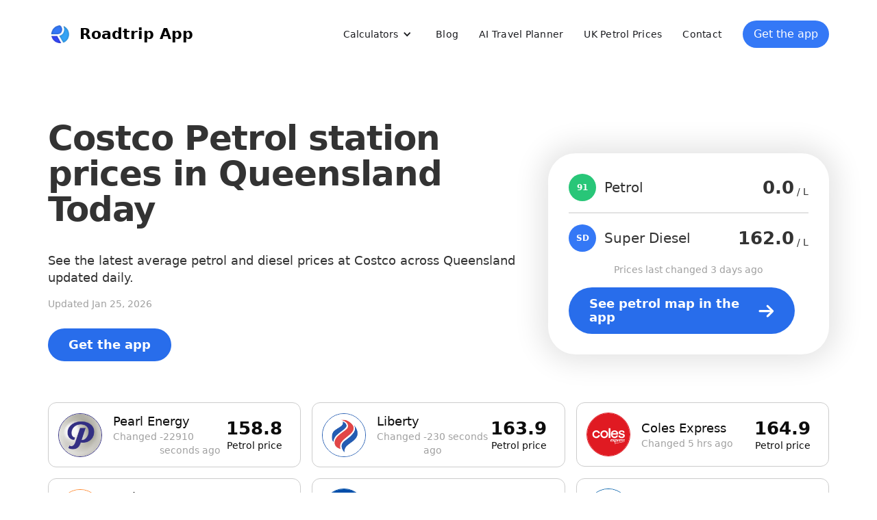

--- FILE ---
content_type: text/html; charset=utf-8
request_url: https://www.getroadtrip.app/fuel-company/costco
body_size: 12227
content:
<!DOCTYPE html><!-- This site was created in Webflow. https://webflow.com --><!-- Last Published: Wed Jan 28 2026 18:24:26 GMT+0000 (Coordinated Universal Time) --><html data-wf-domain="www.getroadtrip.app" data-wf-page="654aa38165712cfc993ed875" data-wf-site="607a30e67d6fe053369bb1b2" lang="en" data-wf-collection="654aa38165712cfc993ed931" data-wf-item-slug="costco"><head><meta charset="utf-8"/><title>Costco Petrol Prices in Queensland today | Jan 25, 2026</title><meta content="The average petrol price at Costco on Jan 25, 2026 is 0 | Click here to see today&#x27;s cheapest petrol prices near you" name="description"/><meta content="Costco Petrol Prices in Queensland today | Jan 25, 2026" property="og:title"/><meta content="The average petrol price at Costco on Jan 25, 2026 is 0 | Click here to see today&#x27;s cheapest petrol prices near you" property="og:description"/><meta content="Costco Petrol Prices in Queensland today | Jan 25, 2026" property="twitter:title"/><meta content="The average petrol price at Costco on Jan 25, 2026 is 0 | Click here to see today&#x27;s cheapest petrol prices near you" property="twitter:description"/><meta property="og:type" content="website"/><meta content="summary_large_image" name="twitter:card"/><meta content="width=device-width, initial-scale=1" name="viewport"/><meta content="Webflow" name="generator"/><link href="https://cdn.prod.website-files.com/607a30e67d6fe053369bb1b2/css/roadtripnz.webflow.shared.19b738ef6.min.css" rel="stylesheet" type="text/css" integrity="sha384-Gbc472gQI1G2zoM0Iy7V00DPVEhCxbgtm1VE+PH+Mm8fJORDCi+KWkHbdsXgmemQ" crossorigin="anonymous"/><style>@media (min-width:992px) {html.w-mod-js:not(.w-mod-ix) [data-w-id="dbc8e1c0-0175-256e-b240-2661cb6678b0"] {opacity:0;-webkit-transform:translate3d(null, 130px, 0) scale3d(1, 1, 1) rotateX(0) rotateY(0) rotateZ(0) skew(0, 0);-moz-transform:translate3d(null, 130px, 0) scale3d(1, 1, 1) rotateX(0) rotateY(0) rotateZ(0) skew(0, 0);-ms-transform:translate3d(null, 130px, 0) scale3d(1, 1, 1) rotateX(0) rotateY(0) rotateZ(0) skew(0, 0);transform:translate3d(null, 130px, 0) scale3d(1, 1, 1) rotateX(0) rotateY(0) rotateZ(0) skew(0, 0);}}</style><script type="text/javascript">!function(o,c){var n=c.documentElement,t=" w-mod-";n.className+=t+"js",("ontouchstart"in o||o.DocumentTouch&&c instanceof DocumentTouch)&&(n.className+=t+"touch")}(window,document);</script><link href="https://cdn.prod.website-files.com/607a30e67d6fe053369bb1b2/60f74652ff8f215445cf9460_favicon.png" rel="shortcut icon" type="image/x-icon"/><link href="https://cdn.prod.website-files.com/607a30e67d6fe053369bb1b2/60f746768f7e51389b6ae7a4_App%20icon.jpg" rel="apple-touch-icon"/><link href="https://www.getroadtrip.app/fuel-company/costco" rel="canonical"/><script type="text/javascript">!function(f,b,e,v,n,t,s){if(f.fbq)return;n=f.fbq=function(){n.callMethod?n.callMethod.apply(n,arguments):n.queue.push(arguments)};if(!f._fbq)f._fbq=n;n.push=n;n.loaded=!0;n.version='2.0';n.agent='plwebflow';n.queue=[];t=b.createElement(e);t.async=!0;t.src=v;s=b.getElementsByTagName(e)[0];s.parentNode.insertBefore(t,s)}(window,document,'script','https://connect.facebook.net/en_US/fbevents.js');fbq('init', '2100025333641681');fbq('track', 'PageView');</script>
<meta name="google-site-verification" content="QKXcRbbloOqassDMceJoMO4Dn1GK23_zk6ndBMXASRs" />

<!-- Google tag (gtag.js) -->
<script async src="https://www.googletagmanager.com/gtag/js?id=AW-332253881"></script>
<script>
  window.dataLayer = window.dataLayer || [];
  function gtag(){dataLayer.push(arguments);}
  gtag('js', new Date());

  gtag('config', 'AW-332253881');
</script>


<script type="text/javascript">
(function(f,b){if(!b.__SV){var e,g,i,h;window.mixpanel=b;b._i=[];b.init=function(e,f,c){function g(a,d){var b=d.split(".");2==b.length&&(a=a[b[0]],d=b[1]);a[d]=function(){a.push([d].concat(Array.prototype.slice.call(arguments,0)))}}var a=b;"undefined"!==typeof c?a=b[c]=[]:c="mixpanel";a.people=a.people||[];a.toString=function(a){var d="mixpanel";"mixpanel"!==c&&(d+="."+c);a||(d+=" (stub)");return d};a.people.toString=function(){return a.toString(1)+".people (stub)"};i="disable time_event track track_pageview track_links track_forms track_with_groups add_group set_group remove_group register register_once alias unregister identify name_tag set_config reset opt_in_tracking opt_out_tracking has_opted_in_tracking has_opted_out_tracking clear_opt_in_out_tracking start_batch_senders people.set people.set_once people.unset people.increment people.append people.union people.track_charge people.clear_charges people.delete_user people.remove".split(" ");
for(h=0;h<i.length;h++)g(a,i[h]);var j="set set_once union unset remove delete".split(" ");a.get_group=function(){function b(c){d[c]=function(){call2_args=arguments;call2=[c].concat(Array.prototype.slice.call(call2_args,0));a.push([e,call2])}}for(var d={},e=["get_group"].concat(Array.prototype.slice.call(arguments,0)),c=0;c<j.length;c++)b(j[c]);return d};b._i.push([e,f,c])};b.__SV=1.2;e=f.createElement("script");e.type="text/javascript";e.async=!0;e.src="undefined"!==typeof MIXPANEL_CUSTOM_LIB_URL?
MIXPANEL_CUSTOM_LIB_URL:"file:"===f.location.protocol&&"//cdn.mxpnl.com/libs/mixpanel-2-latest.min.js".match(/^\/\//)?"https://cdn.mxpnl.com/libs/mixpanel-2-latest.min.js":"//cdn.mxpnl.com/libs/mixpanel-2-latest.min.js";g=f.getElementsByTagName("script")[0];g.parentNode.insertBefore(e,g)}})(document,window.mixpanel||[]);
mixpanel.init("1b0ee4035e54f29daca52c7502d59e2f");
</script>

<script type="text/javascript">
mixpanel.track('page viewed', {
    'page name' : document.title,
    'url' : window.location.pathname
});</script>

<script type="text/javascript">
  // Add click event listener to the document
  document.addEventListener('click', function(event) {
    
    console.log('click detected')
    // Get the clicked element and its innerHTML
    var element = event.target;
    var innerHTML = element.innerHTML;

    // Get all attributes of the clicked element
    var attributes = element.attributes;

    // Create an object to store the custom attributes
    var customAttributeData = {};

    // Loop through all attributes and add the custom attributes (attributes starting with 'data-') to the customAttributeData object
    for (var i = 0; i < attributes.length; i++) {
      var attributeName = attributes[i].name;
      var attributeValue = attributes[i].value;

      // Check if the attribute starts with 'data-'
      if (attributeName.startsWith('data-')) {
        customAttributeData[attributeName] = attributeValue;
      }
    }

    // Track the click event, innerHTML, and custom attribute data if at least one custom attribute is present
    if (Object.keys(customAttributeData).length > 0) {
      mixpanel.track('click', {
        'clicked element': innerHTML,
        'custom attributes': customAttributeData
      });
    }
  });
</script>
	

<script>
  
  //tiktok pixel

!function (w, d, t) {
  w.TiktokAnalyticsObject=t;var ttq=w[t]=w[t]||[];ttq.methods=["page","track","identify","instances","debug","on","off","once","ready","alias","group","enableCookie","disableCookie"],ttq.setAndDefer=function(t,e){t[e]=function(){t.push([e].concat(Array.prototype.slice.call(arguments,0)))}};for(var i=0;i<ttq.methods.length;i++)ttq.setAndDefer(ttq,ttq.methods[i]);ttq.instance=function(t){for(var e=ttq._i[t]||[],n=0;n<ttq.methods.length;n++)ttq.setAndDefer(e,ttq.methods[n]);return e},ttq.load=function(e,n){var i="https://analytics.tiktok.com/i18n/pixel/events.js";ttq._i=ttq._i||{},ttq._i[e]=[],ttq._i[e]._u=i,ttq._t=ttq._t||{},ttq._t[e]=+new Date,ttq._o=ttq._o||{},ttq._o[e]=n||{};var o=document.createElement("script");o.type="text/javascript",o.async=!0,o.src=i+"?sdkid="+e+"&lib="+t;var a=document.getElementsByTagName("script")[0];a.parentNode.insertBefore(o,a)};

  ttq.load('CLMJ0MRC77U4TMPL89T0');
  ttq.page();
}(window, document, 'ttq');
</script>

<!-- Meta Pixel Code -->
<script>
!function(f,b,e,v,n,t,s)
{if(f.fbq)return;n=f.fbq=function(){n.callMethod?
n.callMethod.apply(n,arguments):n.queue.push(arguments)};
if(!f._fbq)f._fbq=n;n.push=n;n.loaded=!0;n.version='2.0';
n.queue=[];t=b.createElement(e);t.async=!0;
t.src=v;s=b.getElementsByTagName(e)[0];
s.parentNode.insertBefore(t,s)}(window, document,'script',
'https://connect.facebook.net/en_US/fbevents.js');
fbq('init', '862664065822879');
fbq('track', 'PageView');
</script>
<noscript><img height="1" width="1" style="display:none"
src="https://www.facebook.com/tr?id=862664065822879&ev=PageView&noscript=1"
/></noscript>
<!-- End Meta Pixel Code --><meta name="apple-itunes-app" content="app-id=1562549681"><script type="text/javascript">window.__WEBFLOW_CURRENCY_SETTINGS = {"currencyCode":"NZD","symbol":"NZ$","decimal":".","fractionDigits":2,"group":",","template":"{{wf {\"path\":\"symbol\",\"type\":\"PlainText\"} }} {{wf {\"path\":\"amount\",\"type\":\"CommercePrice\"} }} {{wf {\"path\":\"currencyCode\",\"type\":\"PlainText\"} }}","hideDecimalForWholeNumbers":false};</script></head><body class="body"><div data-animation="default" data-collapse="medium" data-duration="400" data-easing="ease" data-easing2="ease" data-doc-height="1" role="banner" class="nav-blue hide-mobile w-nav"><div class="container-regular-2"><div class="navbar-wrapper-2"><a aria-label="Roadtrip App" href="/" class="hstack w-nav-brand"><img src="https://cdn.prod.website-files.com/607a30e67d6fe053369bb1b2/607a345c88d1c885f4847c1d_App%20icon.png" loading="eager" alt="The roadtrip app icon" class="nav-logo"/><div class="nav-text">Roadtrip App</div></a><nav role="navigation" class="nav-menu-wrapper-2 w-nav-menu"><ul role="list" class="nav-menu-2 blue w-list-unstyled"><li><div data-hover="true" data-delay="0" class="dropdown-2 w-dropdown"><div class="nav-dropdown w-dropdown-toggle"><div class="icon-3 dark w-icon-dropdown-toggle"></div><div class="text-block-3 dark">Calculators</div></div><nav class="nav-dropdown-list w-dropdown-list"><a href="/calculator" class="dropdown-link w-dropdown-link">⛽️  Gas Cost Calculator</a><a href="/ev-calculator" class="dropdown-link w-dropdown-link">⚡️  EV Cost Calculator</a><a href="/co2-calculator" class="dropdown-link w-dropdown-link">🌱  Carbon Emissions Calculator</a><a href="/rv-gas-calculator" class="dropdown-link w-dropdown-link">🚐  RV Gas Calculator</a></nav></div></li><li><a href="/blog" class="nav-link">Blog</a></li><li><a href="/ai-road-trip-planner" class="nav-link">AI Travel Planner</a></li><li><a href="/country/united-kingdom" class="nav-link">UK Petrol Prices</a></li><li><a href="/contact" class="nav-link">Contact</a></li><li class="mobile-margin-top-11"><div class="nav-button-wrapper-2"><a href="/download?track=fuel-company" class="button circular w-button">Get the app</a></div></li></ul></nav><div class="menu-button-2 w-nav-button"><div class="w-icon-nav-menu"></div></div></div></div></div><div class="nav-backer white"></div><section class="section p-0-b"><div class="custom-container"></div><div class="custom-container top-align"><div class="vstack centered-mobile"><img alt="" loading="lazy" src="" class="company-logo w-dyn-bind-empty"/><div class="_16"></div><div class="w-embed"><h1 class="h1 centered-mobile">Costco Petrol station prices in Queensland Today</h1></div><div class="_16 hidden-mobile"></div><div class="w-embed"><p class="text centered-mobile">See the latest average petrol and diesel prices at Costco across Queensland updated daily.</p></div><div class="_16"></div><div class="w-embed"><p class="soft">Updated Jan 25, 2026</p></div><div class="_16"></div><a data-analytics="Get the app" href="/download?track=fuel-company" class="store-link ios white-text hide-mobile blue-button w-inline-block"><div class="text-block-2">Get the app</div><div class="qr-code-wrapper"><img src="https://cdn.prod.website-files.com/607a30e67d6fe053369bb1b2/6137e87f7372b65ed4844429_ios-qr.jpg" loading="lazy" alt="" class="qr-code-image"/><div class="arrow"></div></div></a></div><div class="calculator-container"><div class="fuel-price-wrapper"><div class="fuel-price-container"><div class="w-layout-hflex hstack"><div class="fuel-icon"><div>91</div></div><div class="fuel-name">Petrol</div></div><div class="w-layout-hflex hstack align-bottom"><div class="fuel-price">0.0</div><div> / L</div></div></div><div class="divider"></div><div class="fuel-price-container w-condition-invisible"><div class="w-layout-hflex hstack"><div class="fuel-icon diesel"><div>D</div></div><div class="fuel-name">Diesel</div></div><div class="w-layout-hflex hstack align-bottom"><div class="fuel-price">0.0</div><div> / L</div></div></div><div class="divider w-condition-invisible"></div><div class="fuel-price-container w-condition-invisible"><div class="w-layout-hflex hstack"><div class="fuel-icon premium"><div>95</div></div><div class="fuel-name">Premium Petrol</div></div><div class="w-layout-hflex hstack align-bottom"><div class="fuel-price">0.0</div><div> / L</div></div></div><div class="divider"></div><div class="fuel-price-container"><div class="w-layout-hflex hstack"><div class="fuel-icon blue"><div>SD</div></div><div class="fuel-name">Super Diesel</div></div><div class="w-layout-hflex hstack align-bottom"><div class="fuel-price">162.0</div><div> / L</div></div></div><div class="hstack"><div class="soft">Prices last changed </div><div class="date soft">1/25/2026 10:28 AM</div></div><div class="_16"></div><a data-analytics="Get the app" href="/download?track=fuel-company" class="store-link ios white-text hide-mobile blue-button long w-inline-block"><div class="text-block-2">See petrol map in the app</div><img src="https://cdn.prod.website-files.com/607a30e67d6fe053369bb1b2/660d1e96d88b2b2db8ec9a0d_arrow.svg" loading="lazy" alt="" class="arrow-icon"/><div class="qr-code-wrapper"><img src="https://cdn.prod.website-files.com/607a30e67d6fe053369bb1b2/6137e87f7372b65ed4844429_ios-qr.jpg" loading="lazy" alt="" class="qr-code-image"/><div class="arrow"></div></div></a></div><div id="result-wrapper" class="calculator-wrapper result"><div class="calc-result-heading">Trip cost</div><div class="_8"></div><div id="result" class="calc-result">Hey</div></div></div></div></section><section class="section w-condition-invisible"><div class="custom-container"><div><h2 class="h2">See the cheapest petrol stations near you</h2><div class="text">Easily see the top 10 cheapest petrol stations in every major city in the UK</div><div class="_32"></div><div class="area-cms-wrapper w-dyn-list"><div role="list" class="area-cms-list w-dyn-items"><div role="listitem" class="area-cms-item w-dyn-item"><a href="/area/cardiff" class="no-underline w-inline-block"><div>Top 10 cheapest petrol stations today in</div><div class="w-layout-hflex flex-block-4"><div class="text bold">Cardiff</div><img src="https://cdn.prod.website-files.com/607a30e67d6fe053369bb1b2/659dc908fcd97cc54c6a53de_arrow-bold.svg" loading="lazy" alt="" class="icon small"/></div></a></div><div role="listitem" class="area-cms-item w-dyn-item"><a href="/area/sheffield" class="no-underline w-inline-block"><div>Top 10 cheapest petrol stations today in</div><div class="w-layout-hflex flex-block-4"><div class="text bold">Sheffield</div><img src="https://cdn.prod.website-files.com/607a30e67d6fe053369bb1b2/659dc908fcd97cc54c6a53de_arrow-bold.svg" loading="lazy" alt="" class="icon small"/></div></a></div><div role="listitem" class="area-cms-item w-dyn-item"><a href="/area/leeds" class="no-underline w-inline-block"><div>Top 10 cheapest petrol stations today in</div><div class="w-layout-hflex flex-block-4"><div class="text bold">Leeds</div><img src="https://cdn.prod.website-files.com/607a30e67d6fe053369bb1b2/659dc908fcd97cc54c6a53de_arrow-bold.svg" loading="lazy" alt="" class="icon small"/></div></a></div><div role="listitem" class="area-cms-item w-dyn-item"><a href="/area/oxford" class="no-underline w-inline-block"><div>Top 10 cheapest petrol stations today in</div><div class="w-layout-hflex flex-block-4"><div class="text bold">Oxford</div><img src="https://cdn.prod.website-files.com/607a30e67d6fe053369bb1b2/659dc908fcd97cc54c6a53de_arrow-bold.svg" loading="lazy" alt="" class="icon small"/></div></a></div><div role="listitem" class="area-cms-item w-dyn-item"><a href="/area/bristol" class="no-underline w-inline-block"><div>Top 10 cheapest petrol stations today in</div><div class="w-layout-hflex flex-block-4"><div class="text bold">Bristol</div><img src="https://cdn.prod.website-files.com/607a30e67d6fe053369bb1b2/659dc908fcd97cc54c6a53de_arrow-bold.svg" loading="lazy" alt="" class="icon small"/></div></a></div><div role="listitem" class="area-cms-item w-dyn-item"><a href="/area/belfast" class="no-underline w-inline-block"><div>Top 10 cheapest petrol stations today in</div><div class="w-layout-hflex flex-block-4"><div class="text bold">Belfast</div><img src="https://cdn.prod.website-files.com/607a30e67d6fe053369bb1b2/659dc908fcd97cc54c6a53de_arrow-bold.svg" loading="lazy" alt="" class="icon small"/></div></a></div><div role="listitem" class="area-cms-item w-dyn-item"><a href="/area/cambridge" class="no-underline w-inline-block"><div>Top 10 cheapest petrol stations today in</div><div class="w-layout-hflex flex-block-4"><div class="text bold">Cambridge</div><img src="https://cdn.prod.website-files.com/607a30e67d6fe053369bb1b2/659dc908fcd97cc54c6a53de_arrow-bold.svg" loading="lazy" alt="" class="icon small"/></div></a></div><div role="listitem" class="area-cms-item w-dyn-item"><a href="/area/manchester" class="no-underline w-inline-block"><div>Top 10 cheapest petrol stations today in</div><div class="w-layout-hflex flex-block-4"><div class="text bold">Manchester</div><img src="https://cdn.prod.website-files.com/607a30e67d6fe053369bb1b2/659dc908fcd97cc54c6a53de_arrow-bold.svg" loading="lazy" alt="" class="icon small"/></div></a></div><div role="listitem" class="area-cms-item w-dyn-item"><a href="/area/edinburgh" class="no-underline w-inline-block"><div>Top 10 cheapest petrol stations today in</div><div class="w-layout-hflex flex-block-4"><div class="text bold">Edinburgh</div><img src="https://cdn.prod.website-files.com/607a30e67d6fe053369bb1b2/659dc908fcd97cc54c6a53de_arrow-bold.svg" loading="lazy" alt="" class="icon small"/></div></a></div><div role="listitem" class="area-cms-item w-dyn-item"><a href="/area/birmingham" class="no-underline w-inline-block"><div>Top 10 cheapest petrol stations today in</div><div class="w-layout-hflex flex-block-4"><div class="text bold">Birmingham</div><img src="https://cdn.prod.website-files.com/607a30e67d6fe053369bb1b2/659dc908fcd97cc54c6a53de_arrow-bold.svg" loading="lazy" alt="" class="icon small"/></div></a></div><div role="listitem" class="area-cms-item w-dyn-item"><a href="/area/liverpool" class="no-underline w-inline-block"><div>Top 10 cheapest petrol stations today in</div><div class="w-layout-hflex flex-block-4"><div class="text bold">Liverpool</div><img src="https://cdn.prod.website-files.com/607a30e67d6fe053369bb1b2/659dc908fcd97cc54c6a53de_arrow-bold.svg" loading="lazy" alt="" class="icon small"/></div></a></div><div role="listitem" class="area-cms-item w-dyn-item"><a href="/area/glasgow" class="no-underline w-inline-block"><div>Top 10 cheapest petrol stations today in</div><div class="w-layout-hflex flex-block-4"><div class="text bold">Glasgow</div><img src="https://cdn.prod.website-files.com/607a30e67d6fe053369bb1b2/659dc908fcd97cc54c6a53de_arrow-bold.svg" loading="lazy" alt="" class="icon small"/></div></a></div><div role="listitem" class="area-cms-item w-dyn-item"><a href="/area/london" class="no-underline w-inline-block"><div>Top 10 cheapest petrol stations today in</div><div class="w-layout-hflex flex-block-4"><div class="text bold">London</div><img src="https://cdn.prod.website-files.com/607a30e67d6fe053369bb1b2/659dc908fcd97cc54c6a53de_arrow-bold.svg" loading="lazy" alt="" class="icon small"/></div></a></div><div role="listitem" class="area-cms-item w-dyn-item"><a href="/area/bath" class="no-underline w-inline-block"><div>Top 10 cheapest petrol stations today in</div><div class="w-layout-hflex flex-block-4"><div class="text bold">Bath</div><img src="https://cdn.prod.website-files.com/607a30e67d6fe053369bb1b2/659dc908fcd97cc54c6a53de_arrow-bold.svg" loading="lazy" alt="" class="icon small"/></div></a></div><div role="listitem" class="area-cms-item w-dyn-item"><a href="/area/nottingham" class="no-underline w-inline-block"><div>Top 10 cheapest petrol stations today in</div><div class="w-layout-hflex flex-block-4"><div class="text bold">Nottingham</div><img src="https://cdn.prod.website-files.com/607a30e67d6fe053369bb1b2/659dc908fcd97cc54c6a53de_arrow-bold.svg" loading="lazy" alt="" class="icon small"/></div></a></div></div></div></div></div></section><section class="section w-condition-invisible"><div class="custom-container"><div class="w-layout-vflex flex-block-2"><div class="w-embed"><h2 class="h2">Top 10 Cheapest Costco Petrol stations today</h2></div><div class="_32"></div><div class="stations-cms-wrapper w-dyn-list"><div class="w-dyn-empty"><div>No items found.</div></div></div></div></div></section><section class="section w-condition-invisible"><div class="custom-container"><div><h2 class="h2">Subscribe for fuel price updates</h2><div class="text">We&#x27;ll email you every week with insights about fuel price changes – no spam.</div><div class="email-form-parent w-condition-invisible w-form"><form id="wf-form-Fuel-updates-form" name="wf-form-Fuel-updates-form" data-name="Fuel updates form" method="get" class="email-form" data-wf-page-id="654aa38165712cfc993ed875" data-wf-element-id="a5300e67-b4e8-35e6-29f9-a2092046262f" data-turnstile-sitekey="0x4AAAAAAAQTptj2So4dx43e"><div class="div-block-7"><input class="text-field no-padding w-input" maxlength="256" name="Email" data-name="Email" placeholder="Email address" type="email" id="Email-2" required=""/><div class="w-embed"><input type="hidden" id="dataInput" name="data" value="Costco"></div><input type="submit" data-wait="Please wait..." class="submit w-button" value="Add me"/></div></form><div class="success-message-2 w-form-done"><div class="text-block-4">You have now subscribed for updates successfully</div></div><div class="w-form-fail"><div>Oops! Something went wrong while submitting the form.</div></div></div></div></div></section><section class="section w-condition-invisible"><div class="custom-container"><div class="flexy"><div class="rich-text w-dyn-bind-empty w-richtext"></div><img src="https://cdn.prod.website-files.com/607a30e67d6fe053369bb1b2/656576a06f49dfef9e0bef46_pprices.webp" loading="lazy" width="300" sizes="(max-width: 767px) 100vw, (max-width: 991px) 325.88543701171875px, 33vw" alt="An image of the Roadtrip app showing that users can see prices of the cheapest petrol stations near them" srcset="https://cdn.prod.website-files.com/607a30e67d6fe053369bb1b2/656576a06f49dfef9e0bef46_pprices-p-500.webp 500w, https://cdn.prod.website-files.com/607a30e67d6fe053369bb1b2/656576a06f49dfef9e0bef46_pprices.webp 600w" class="petrol-image sticky"/></div></div></section><section class="section"><div class="custom-container"><div class="stations-cms-wrapper w-dyn-list"><div role="list" class="stations-cms-list w-dyn-items"><div role="listitem" class="stations-cms-item w-dyn-item"><a href="/fuel-company/pearl-energy" class="fuel-station-block w-inline-block"><div class="hstack"><img alt="" loading="lazy" style="border-color:hsla(242.85714285714283, 47.19%, 34.90%, 1.00)" src="https://cdn.prod.website-files.com/63ce23d68de9f25bce5b9737/66f49b0ef9e727e41f486e6d_65bff8af5894473eed9bdd91_pearl%2520energy.png" class="logo small rounded"/><div class="_16"></div><div class="w-layout-vflex"><div class="text">Pearl Energy</div><div class="w-layout-hflex"><div class="soft">Changed </div><div class="date soft">1/29/2026 1:01 AM</div></div></div></div><div class="w-layout-vflex vstack right-align"><div class="fuel-price">158.8</div><div class="w-layout-hflex"><div class="text small">Petrol</div><div class="text small"> price</div></div></div></a></div><div role="listitem" class="stations-cms-item w-dyn-item"><a href="/fuel-company/liberty" class="fuel-station-block w-inline-block"><div class="hstack"><img alt="" loading="lazy" style="border-color:hsla(216.08391608391605, 67.14%, 41.76%, 1.00)" src="https://cdn.prod.website-files.com/63ce23d68de9f25bce5b9737/66f49b0ef9e727e41f486e87_65bff925be8065401ad5c627_liberty.png" class="logo small rounded"/><div class="_16"></div><div class="w-layout-vflex"><div class="text">Liberty</div><div class="w-layout-hflex"><div class="soft">Changed </div><div class="date soft">1/28/2026 6:43 PM</div></div></div></div><div class="w-layout-vflex vstack right-align"><div class="fuel-price">163.9</div><div class="w-layout-hflex"><div class="text small">Petrol</div><div class="text small"> price</div></div></div></a></div><div role="listitem" class="stations-cms-item w-dyn-item"><a href="/fuel-company/coles-express" class="fuel-station-block w-inline-block"><div class="hstack"><img alt="" loading="lazy" style="border-color:hsla(356.9849246231156, 79.92%, 48.82%, 1.00)" src="https://cdn.prod.website-files.com/63ce23d68de9f25bce5b9737/66f49b0ef9e727e41f486e72_65bff913ad4984d075c565b5_coles-express.png" class="logo small rounded"/><div class="_16"></div><div class="w-layout-vflex"><div class="text">Coles Express</div><div class="w-layout-hflex"><div class="soft">Changed </div><div class="date soft">1/28/2026 1:30 PM</div></div></div></div><div class="w-layout-vflex vstack right-align"><div class="fuel-price">164.9</div><div class="w-layout-hflex"><div class="text small">Petrol</div><div class="text small"> price</div></div></div></a></div><div role="listitem" class="stations-cms-item w-dyn-item"><a href="/fuel-company/7-eleven" class="fuel-station-block w-inline-block"><div class="hstack"><img alt="" loading="lazy" style="border-color:hsla(26.267281105990786, 100.00%, 57.45%, 1.00)" src="https://cdn.prod.website-files.com/63ce23d68de9f25bce5b9737/66f49b0df9e727e41f486e49_65bff9097e10f6982062cb22_7eleven.png" class="logo small rounded"/><div class="_16"></div><div class="w-layout-vflex"><div class="text">7 Eleven</div><div class="w-layout-hflex"><div class="soft">Changed </div><div class="date soft">1/29/2026 6:51 AM</div></div></div></div><div class="w-layout-vflex vstack right-align"><div class="fuel-price">165.7</div><div class="w-layout-hflex"><div class="text small">Petrol</div><div class="text small"> price</div></div></div></a></div><div role="listitem" class="stations-cms-item w-dyn-item"><a href="/fuel-company/pacific-fuel-solutions" class="fuel-station-block w-inline-block"><div class="hstack"><img alt="" loading="lazy" style="border-color:hsla(212.66272189349112, 100.00%, 33.14%, 1.00)" src="https://cdn.prod.website-files.com/63ce23d68de9f25bce5b9737/66f49b0ef9e727e41f486e78_65bff8944a24cfd131329b27_Pacific%2520Fuel.png" class="logo small rounded"/><div class="_16"></div><div class="w-layout-vflex"><div class="text">Pacific Fuel</div><div class="w-layout-hflex"><div class="soft">Changed </div><div class="date soft">1/28/2026 1:23 PM</div></div></div></div><div class="w-layout-vflex vstack right-align"><div class="fuel-price">166.6</div><div class="w-layout-hflex"><div class="text small">Petrol</div><div class="text small"> price</div></div></div></a></div><div role="listitem" class="stations-cms-item w-dyn-item"><a href="/fuel-company/mobil-au" class="fuel-station-block w-inline-block"><div class="hstack"><img alt="" loading="lazy" style="border-color:hsla(206.6272189349112, 100.00%, 33.14%, 1.00)" src="https://cdn.prod.website-files.com/63ce23d68de9f25bce5b9737/66f49b0ff9e727e41f486f07_65bff96e5894473eed9c41cd_mobil.png" class="logo small rounded"/><div class="_16"></div><div class="w-layout-vflex"><div class="text">Mobil</div><div class="w-layout-hflex"><div class="soft">Changed </div><div class="date soft">1/28/2026 3:59 PM</div></div></div></div><div class="w-layout-vflex vstack right-align"><div class="fuel-price">169.8</div><div class="w-layout-hflex"><div class="text small">Petrol</div><div class="text small"> price</div></div></div></a></div><div role="listitem" class="stations-cms-item w-dyn-item"><a href="/fuel-company/caltex-au" class="fuel-station-block w-inline-block"><div class="hstack"><img alt="" loading="lazy" style="border-color:hsla(354.28571428571433, 84.68%, 51.37%, 1.00)" src="https://cdn.prod.website-files.com/63ce23d68de9f25bce5b9737/66f49b0ef9e727e41f486e59_65bff94a7c57fd5d85da0a58_caltex.png" class="logo small rounded"/><div class="_16"></div><div class="w-layout-vflex"><div class="text">Caltex</div><div class="w-layout-hflex"><div class="soft">Changed </div><div class="date soft">1/29/2026 8:05 AM</div></div></div></div><div class="w-layout-vflex vstack right-align"><div class="fuel-price">171.8</div><div class="w-layout-hflex"><div class="text small">Petrol</div><div class="text small"> price</div></div></div></a></div><div role="listitem" class="stations-cms-item w-dyn-item"><a href="/fuel-company/ampol" class="fuel-station-block w-inline-block"><div class="hstack"><img alt="" loading="lazy" style="border-color:hsla(2.0779220779220777, 95.85%, 47.25%, 1.00)" src="https://cdn.prod.website-files.com/63ce23d68de9f25bce5b9737/66f49b0ef9e727e41f486e84_65bff8c1fd265b80470efa01_ampol.png" class="logo small rounded"/><div class="_16"></div><div class="w-layout-vflex"><div class="text">Ampol</div><div class="w-layout-hflex"><div class="soft">Changed </div><div class="date soft">1/29/2026 7:10 AM</div></div></div></div><div class="w-layout-vflex vstack right-align"><div class="fuel-price">174.4</div><div class="w-layout-hflex"><div class="text small">Petrol</div><div class="text small"> price</div></div></div></a></div><div role="listitem" class="stations-cms-item w-dyn-item"><a href="/fuel-company/shell-au" class="fuel-station-block w-inline-block"><div class="hstack"><img alt="" loading="lazy" style="border-color:hsla(4.444444444444445, 77.14%, 48.04%, 1.00)" src="https://cdn.prod.website-files.com/63ce23d68de9f25bce5b9737/66f49b0ef9e727e41f486e75_65bff962e0833ee8efc9678f_shell.png" class="logo small rounded"/><div class="_16"></div><div class="w-layout-vflex"><div class="text">Shell</div><div class="w-layout-hflex"><div class="soft">Changed </div><div class="date soft">1/28/2026 5:09 PM</div></div></div></div><div class="w-layout-vflex vstack right-align"><div class="fuel-price">176.4</div><div class="w-layout-hflex"><div class="text small">Petrol</div><div class="text small"> price</div></div></div></a></div><div role="listitem" class="stations-cms-item w-dyn-item"><a href="/fuel-company/bp-au" class="fuel-station-block w-inline-block"><div class="hstack"><img alt="" loading="lazy" style="border-color:hsla(120, 96.90%, 25.29%, 1.00)" src="https://cdn.prod.website-files.com/63ce23d68de9f25bce5b9737/66f49b0ef9e727e41f486e81_65bff9776c2c54376b8465bc_bp.png" class="logo small rounded"/><div class="_16"></div><div class="w-layout-vflex"><div class="text">BP</div><div class="w-layout-hflex"><div class="soft">Changed </div><div class="date soft">1/29/2026 7:00 AM</div></div></div></div><div class="w-layout-vflex vstack right-align"><div class="fuel-price">178.9</div><div class="w-layout-hflex"><div class="text small">Petrol</div><div class="text small"> price</div></div></div></a></div><div role="listitem" class="stations-cms-item w-dyn-item"><a href="/fuel-company/ior-petroleum" class="fuel-station-block w-inline-block"><div class="hstack"><img alt="" loading="lazy" style="border-color:hsla(0, 0.00%, 0.00%, 1.00)" src="https://cdn.prod.website-files.com/63ce23d68de9f25bce5b9737/66f49b0ef9e727e41f486e7e_65bff8a5fe9bb80105d2650b_iOR.png" class="logo small rounded"/><div class="_16"></div><div class="w-layout-vflex"><div class="text">IOR Petroleum</div><div class="w-layout-hflex"><div class="soft">Changed </div><div class="date soft">1/27/2026 12:51 PM</div></div></div></div><div class="w-layout-vflex vstack right-align"><div class="fuel-price">196.3</div><div class="w-layout-hflex"><div class="text small">Petrol</div><div class="text small"> price</div></div></div></a></div><div role="listitem" class="stations-cms-item w-dyn-item"><a href="/fuel-company/metro-fuel" class="fuel-station-block w-inline-block"><div class="hstack"><img alt="" loading="lazy" src="https://cdn.prod.website-files.com/63ce23d68de9f25bce5b9737/66f49b0ff9e727e41f486eae_65bff933e25c9e1161ca7a99_metro.png" class="logo small rounded"/><div class="_16"></div><div class="w-layout-vflex"><div class="text">Metro Fuel</div><div class="w-layout-hflex"><div class="soft">Changed </div><div class="date soft">1/29/2026 12:50 AM</div></div></div></div><div class="w-layout-vflex vstack right-align"><div class="fuel-price">212.1</div><div class="w-layout-hflex"><div class="text small">Petrol</div><div class="text small"> price</div></div></div></a></div><div role="listitem" class="stations-cms-item w-dyn-item"><a href="/fuel-company/lowes" class="fuel-station-block w-inline-block"><div class="hstack"><img alt="" loading="lazy" style="border-color:hsla(354.48275862068965, 81.31%, 58.04%, 1.00)" src="https://cdn.prod.website-files.com/63ce23d68de9f25bce5b9737/66f49b12f9e727e41f48734a_65bff8d766010ad14f87869d_lowes.png" class="logo small rounded"/><div class="_16"></div><div class="w-layout-vflex"><div class="text">Lowes</div><div class="w-layout-hflex"><div class="soft">Changed </div><div class="date soft">1/20/2026 11:45 AM</div></div></div></div><div class="w-layout-vflex vstack right-align"><div class="fuel-price">216.0</div><div class="w-layout-hflex"><div class="text small">Petrol</div><div class="text small"> price</div></div></div></a></div><div role="listitem" class="stations-cms-item w-dyn-item"><a href="/fuel-company/puma-energy" class="fuel-station-block w-inline-block"><div class="hstack"><img alt="" loading="lazy" src="https://cdn.prod.website-files.com/63ce23d68de9f25bce5b9737/66f49b0ef9e727e41f486e7b_65bff8fa5aadd22937ec41d2_puma.png" class="logo small rounded"/><div class="_16"></div><div class="w-layout-vflex"><div class="text">Puma Energy</div><div class="w-layout-hflex"><div class="soft">Changed </div><div class="date soft">1/17/2026 8:16 PM</div></div></div></div><div class="w-layout-vflex vstack right-align"><div class="fuel-price">270.2</div><div class="w-layout-hflex"><div class="text small">Petrol</div><div class="text small"> price</div></div></div></a></div></div></div></div></section><div class="section blue"><div class="custom-container"><div class="text-container white"><h2 class="h2 centered">Download Roadtrip for free today! </h2><div class="links-container centered"><a data-analytics="Get the app" href="/download" class="store-link ios w-inline-block"><div class="text-block-2">Get the app</div><img src="https://cdn.prod.website-files.com/607a30e67d6fe053369bb1b2/659dc92ea8220e9d3c5b8922_arrow-semibold.svg" loading="lazy" alt="" class="arrow-icon small"/><div class="qr-code-wrapper"><img src="https://cdn.prod.website-files.com/607a30e67d6fe053369bb1b2/6137e87f7372b65ed4844429_ios-qr.jpg" loading="lazy" alt="" class="qr-code-image"/><div class="arrow"></div></div></a><a data-tracker="Android_tapped|HOME" data-w-id="2e017965-3cd0-3d5e-9326-3d6a13726a05" href="#" class="store-link ios android w-inline-block"><div class="text-block-2">Get Roadtrip</div><div class="mini-text">Android is NZ only</div><div class="qr-code-wrapper"><img src="https://cdn.prod.website-files.com/607a30e67d6fe053369bb1b2/6137e876a2dd2103e3422a23_android-qr.jpg" loading="lazy" alt="" class="qr-code-image"/><div class="arrow"></div></div></a></div></div></div></div><section class="section blue"><div class="reviews-cms-wrapper w-dyn-list"><div role="list" class="reviews-cms-list w-dyn-items"><div role="listitem" class="reviews-cms-item w-dyn-item"><div><img src="https://cdn.prod.website-files.com/607a30e67d6fe053369bb1b2/643498e3fab43e3b553494e5_Star.svg" loading="lazy" alt="Yellow star" class="star small"/><img src="https://cdn.prod.website-files.com/607a30e67d6fe053369bb1b2/643498e3fab43e3b553494e5_Star.svg" loading="lazy" alt="Yellow star" class="star small"/><img src="https://cdn.prod.website-files.com/607a30e67d6fe053369bb1b2/643498e3fab43e3b553494e5_Star.svg" loading="lazy" alt="Yellow star" class="star small"/><img src="https://cdn.prod.website-files.com/607a30e67d6fe053369bb1b2/643498e3fab43e3b553494e5_Star.svg" loading="lazy" alt="Yellow star" class="star small"/><img src="https://cdn.prod.website-files.com/607a30e67d6fe053369bb1b2/643498e3fab43e3b553494e5_Star.svg" loading="lazy" alt="Yellow star" class="star small"/></div><div class="_16"></div><div class="review-title">So Helpful</div><div class="_8"></div><div class="text review-text">Not only is the app easy to use and fluid but makes my life so much easier for those petty arguments over petrol money. Honestly could not thank this app more.</div><div class="_32"></div><div class="review-author">Taylah99 – US</div></div><div role="listitem" class="reviews-cms-item w-dyn-item"><div><img src="https://cdn.prod.website-files.com/607a30e67d6fe053369bb1b2/643498e3fab43e3b553494e5_Star.svg" loading="lazy" alt="Yellow star" class="star small"/><img src="https://cdn.prod.website-files.com/607a30e67d6fe053369bb1b2/643498e3fab43e3b553494e5_Star.svg" loading="lazy" alt="Yellow star" class="star small"/><img src="https://cdn.prod.website-files.com/607a30e67d6fe053369bb1b2/643498e3fab43e3b553494e5_Star.svg" loading="lazy" alt="Yellow star" class="star small"/><img src="https://cdn.prod.website-files.com/607a30e67d6fe053369bb1b2/643498e3fab43e3b553494e5_Star.svg" loading="lazy" alt="Yellow star" class="star small"/><img src="https://cdn.prod.website-files.com/607a30e67d6fe053369bb1b2/643498e3fab43e3b553494e5_Star.svg" loading="lazy" alt="Yellow star" class="star small"/></div><div class="_16"></div><div class="review-title">Brilliant app that ACTUALLY WORKS!</div><div class="_8"></div><div class="text review-text">For years I&#x27;ve been calculating my trip costs through websites but this app is just so much simpler and is actually up to date with my local petrol prices and is accurate to my cars consumption! Definitely recommend!</div><div class="_32"></div><div class="review-author">Tigerz – UK</div></div><div role="listitem" class="reviews-cms-item w-dyn-item"><div><img src="https://cdn.prod.website-files.com/607a30e67d6fe053369bb1b2/643498e3fab43e3b553494e5_Star.svg" loading="lazy" alt="Yellow star" class="star small"/><img src="https://cdn.prod.website-files.com/607a30e67d6fe053369bb1b2/643498e3fab43e3b553494e5_Star.svg" loading="lazy" alt="Yellow star" class="star small"/><img src="https://cdn.prod.website-files.com/607a30e67d6fe053369bb1b2/643498e3fab43e3b553494e5_Star.svg" loading="lazy" alt="Yellow star" class="star small"/><img src="https://cdn.prod.website-files.com/607a30e67d6fe053369bb1b2/643498e3fab43e3b553494e5_Star.svg" loading="lazy" alt="Yellow star" class="star small"/><img src="https://cdn.prod.website-files.com/607a30e67d6fe053369bb1b2/643498e3fab43e3b553494e5_Star.svg" loading="lazy" alt="Yellow star" class="star small"/></div><div class="_16"></div><div class="review-title">SO HANDY!!</div><div class="_8"></div><div class="text review-text">Best app for planning road trips. Especially love the ability to calculate split costs based on multiple people... not to mention the costs are based on my actual car. This is awesome! Highly recommend.</div><div class="_32"></div><div class="review-author">DavCraw2543 – AU</div></div><div role="listitem" class="reviews-cms-item w-dyn-item"><div><img src="https://cdn.prod.website-files.com/607a30e67d6fe053369bb1b2/643498e3fab43e3b553494e5_Star.svg" loading="lazy" alt="Yellow star" class="star small"/><img src="https://cdn.prod.website-files.com/607a30e67d6fe053369bb1b2/643498e3fab43e3b553494e5_Star.svg" loading="lazy" alt="Yellow star" class="star small"/><img src="https://cdn.prod.website-files.com/607a30e67d6fe053369bb1b2/643498e3fab43e3b553494e5_Star.svg" loading="lazy" alt="Yellow star" class="star small"/><img src="https://cdn.prod.website-files.com/607a30e67d6fe053369bb1b2/643498e3fab43e3b553494e5_Star.svg" loading="lazy" alt="Yellow star" class="star small"/><img src="https://cdn.prod.website-files.com/607a30e67d6fe053369bb1b2/643498e3fab43e3b553494e5_Star.svg" loading="lazy" alt="Yellow star" class="star small"/></div><div class="_16"></div><div class="review-title">Only off by a dollar</div><div class="_8"></div><div class="text review-text">Planned my trip and set my budget for the fuel using this app, it was correct with the fuel price, jut off by a dollar which is be expected. I recommend this all to anyone who’s planning a trip and wants to know how much it’ll cost for fuel.</div><div class="_32"></div><div class="review-author">Jason S – US</div></div><div role="listitem" class="reviews-cms-item w-dyn-item"><div><img src="https://cdn.prod.website-files.com/607a30e67d6fe053369bb1b2/643498e3fab43e3b553494e5_Star.svg" loading="lazy" alt="Yellow star" class="star small"/><img src="https://cdn.prod.website-files.com/607a30e67d6fe053369bb1b2/643498e3fab43e3b553494e5_Star.svg" loading="lazy" alt="Yellow star" class="star small"/><img src="https://cdn.prod.website-files.com/607a30e67d6fe053369bb1b2/643498e3fab43e3b553494e5_Star.svg" loading="lazy" alt="Yellow star" class="star small"/><img src="https://cdn.prod.website-files.com/607a30e67d6fe053369bb1b2/643498e3fab43e3b553494e5_Star.svg" loading="lazy" alt="Yellow star" class="star small"/><img src="https://cdn.prod.website-files.com/607a30e67d6fe053369bb1b2/643498e3fab43e3b553494e5_Star.svg" loading="lazy" alt="Yellow star" class="star small"/></div><div class="_16"></div><div class="review-title">Great app</div><div class="_8"></div><div class="text review-text">I&#x27;m from the UK and I&#x27;ve found this app to be brilliant. It gives accurate price estimates for trips and also finds cheap petrol stations nearby! No complaints works great!</div><div class="_32"></div><div class="review-author">Finlat – UK</div></div><div role="listitem" class="reviews-cms-item w-dyn-item"><div><img src="https://cdn.prod.website-files.com/607a30e67d6fe053369bb1b2/643498e3fab43e3b553494e5_Star.svg" loading="lazy" alt="Yellow star" class="star small"/><img src="https://cdn.prod.website-files.com/607a30e67d6fe053369bb1b2/643498e3fab43e3b553494e5_Star.svg" loading="lazy" alt="Yellow star" class="star small"/><img src="https://cdn.prod.website-files.com/607a30e67d6fe053369bb1b2/643498e3fab43e3b553494e5_Star.svg" loading="lazy" alt="Yellow star" class="star small"/><img src="https://cdn.prod.website-files.com/607a30e67d6fe053369bb1b2/643498e3fab43e3b553494e5_Star.svg" loading="lazy" alt="Yellow star" class="star small"/><img src="https://cdn.prod.website-files.com/607a30e67d6fe053369bb1b2/643498e3fab43e3b553494e5_Star.svg" loading="lazy" alt="Yellow star" class="star small"/></div><div class="_16"></div><div class="review-title">Great app</div><div class="_8"></div><div class="text review-text">My estimates for how much I have spent on petrol for various trips match closely with the app estimated trip costs. Quite eye opening comparing my son&#x27;s Holden Colorado $342 Wellington round trip to our Prius same journey $82.</div><div class="_32"></div><div class="review-author">Greg Mason – NZ</div></div><div role="listitem" class="reviews-cms-item w-dyn-item"><div><img src="https://cdn.prod.website-files.com/607a30e67d6fe053369bb1b2/643498e3fab43e3b553494e5_Star.svg" loading="lazy" alt="Yellow star" class="star small"/><img src="https://cdn.prod.website-files.com/607a30e67d6fe053369bb1b2/643498e3fab43e3b553494e5_Star.svg" loading="lazy" alt="Yellow star" class="star small"/><img src="https://cdn.prod.website-files.com/607a30e67d6fe053369bb1b2/643498e3fab43e3b553494e5_Star.svg" loading="lazy" alt="Yellow star" class="star small"/><img src="https://cdn.prod.website-files.com/607a30e67d6fe053369bb1b2/643498e3fab43e3b553494e5_Star.svg" loading="lazy" alt="Yellow star" class="star small"/><img src="https://cdn.prod.website-files.com/607a30e67d6fe053369bb1b2/643498e3fab43e3b553494e5_Star.svg" loading="lazy" alt="Yellow star" class="star small"/></div><div class="_16"></div><div class="review-title">10/10</div><div class="_8"></div><div class="text review-text">Pretty good when you have no idea how much gas your car uses you can change the price for petrol and bam you know everything you need to know economy wise about that potential trip. Wish i found this sooner</div><div class="_32"></div><div class="review-author">Skye Thompson – NZ</div></div></div></div></section><section class="footer-light"><div class="container"><div class="footer-wrapper-two"><div class="w-layout-vflex footer-wrapper"><a href="#" class="footer-brand hstack w-inline-block"><img src="https://cdn.prod.website-files.com/607a30e67d6fe053369bb1b2/60f746768f7e51389b6ae7a4_App%20icon.jpg" loading="lazy" alt="" class="logo micro"/><div class="footer-title">Roadtrip</div></a><a href="https://apps.apple.com/app/apple-store/id1562549681?pt=122145843&amp;ct=download-page&amp;mt=8" class="app-badge-link w-inline-block"><img src="https://cdn.prod.website-files.com/607a30e67d6fe053369bb1b2/655e98799e686188c8134c1d_appstore.svg" loading="lazy" alt=""/></a><a href="https://play.google.com/store/apps/details?id=com.hadfield.roadtrip" class="app-badge-link w-inline-block"><img src="https://cdn.prod.website-files.com/607a30e67d6fe053369bb1b2/655e98be74c884013a5d62c4_playstore%201.png" loading="lazy" sizes="(max-width: 767px) 100vw, 565.998291015625px" srcset="https://cdn.prod.website-files.com/607a30e67d6fe053369bb1b2/655e98be74c884013a5d62c4_playstore%201-p-500.png 500w, https://cdn.prod.website-files.com/607a30e67d6fe053369bb1b2/655e98be74c884013a5d62c4_playstore%201.png 566w" alt=""/></a></div><div class="footer-block-two"><div class="footer-title">Company</div><a href="/calculator" class="footer-link-two">Gas Calculator</a><a href="/ev-calculator" class="footer-link-two">EV Calculator</a><a href="/co2-calculator" class="footer-link-two">CO2 Calculator</a><a href="/blog" class="footer-link-two">Blog</a><a href="/contact" class="footer-link-two">Contact us</a><a href="/download" class="footer-link-two">Download the app</a><a href="https://www.kuraplan.com/" class="footer-link-two">AI Lesson Planner</a></div><div class="footer-block-two"><div class="footer-title">Calculators</div><div class="_16"></div><div class="w-dyn-list"><div role="list" class="w-dyn-items"><div role="listitem" class="text-link-cms w-dyn-item"><a href="/calculator/journey-cost-calculator---compare-petrol-costs" class="text-link">Journey Cost Calculator – Compare Petrol Costs</a></div><div role="listitem" class="text-link-cms w-dyn-item"><a href="/calculator/simple-fuel-calculator" class="text-link">Simple Fuel Calculator</a></div><div role="listitem" class="text-link-cms w-dyn-item"><a href="/calculator/uk-petrol-fuel-calculator" class="text-link">UK Petrol Fuel Calculator</a></div><div role="listitem" class="text-link-cms w-dyn-item"><a href="/calculator/uk-fuel-cost-calculator" class="text-link">UK Fuel Cost Calculator</a></div><div role="listitem" class="text-link-cms w-dyn-item"><a href="/calculator/gas-calculator-canada" class="text-link">Gas Calculator Canada 🇨🇦</a></div><div role="listitem" class="text-link-cms w-dyn-item"><a href="/calculator/uk-petrol-calculator" class="text-link">UK Petrol Calculator 🇬🇧</a></div><div role="listitem" class="text-link-cms w-dyn-item"><a href="/calculator/usa-trip-calculator" class="text-link">USA Trip Calculator 🇺🇸</a></div><div role="listitem" class="text-link-cms w-dyn-item"><a href="/calculator/truck-gas-calculator" class="text-link">Truck Gas Calculator 🚛</a></div></div></div></div><div class="footer-block-two"><div class="footer-title">Petrol prices</div><a href="https://www.getroadtrip.app/country/united-kingdom" class="footer-link-two">UK Petrol Prices</a><div class="w-dyn-list"><div role="list" class="w-dyn-items"><div role="listitem" class="text-link w-dyn-item"><a href="/fuel-company/tesco" class="w-inline-block"><div class="footer-link-two">Tesco</div><div class="footer-link-two"> Petrol Prices</div></a></div><div role="listitem" class="text-link w-dyn-item"><a href="/fuel-company/texaco" class="w-inline-block"><div class="footer-link-two">Texaco</div><div class="footer-link-two"> Petrol Prices</div></a></div><div role="listitem" class="text-link w-dyn-item"><a href="/fuel-company/shell" class="w-inline-block"><div class="footer-link-two">Shell</div><div class="footer-link-two"> Petrol Prices</div></a></div><div role="listitem" class="text-link w-dyn-item"><a href="/fuel-company/sainsburys" class="w-inline-block"><div class="footer-link-two">Sainsbury&#x27;s</div><div class="footer-link-two"> Petrol Prices</div></a></div><div role="listitem" class="text-link w-dyn-item"><a href="/fuel-company/morrisons" class="w-inline-block"><div class="footer-link-two">Morrisons</div><div class="footer-link-two"> Petrol Prices</div></a></div><div role="listitem" class="text-link w-dyn-item"><a href="/fuel-company/jet" class="w-inline-block"><div class="footer-link-two">Jet</div><div class="footer-link-two"> Petrol Prices</div></a></div><div role="listitem" class="text-link w-dyn-item"><a href="/fuel-company/esso" class="w-inline-block"><div class="footer-link-two">Esso</div><div class="footer-link-two"> Petrol Prices</div></a></div><div role="listitem" class="text-link w-dyn-item"><a href="/fuel-company/asda" class="w-inline-block"><div class="footer-link-two">Asda</div><div class="footer-link-two"> Petrol Prices</div></a></div><div role="listitem" class="text-link w-dyn-item"><a href="/fuel-company/applegreen" class="w-inline-block"><div class="footer-link-two">Applegreen</div><div class="footer-link-two"> Petrol Prices</div></a></div><div role="listitem" class="text-link w-dyn-item"><a href="/fuel-company/bp" class="w-inline-block"><div class="footer-link-two">BP</div><div class="footer-link-two"> Petrol Prices</div></a></div></div></div></div><div class="footer-block-two"><a href="/blog" class="text-link w-inline-block"><div class="footer-title">Blog</div></a><div class="w-dyn-list"><div role="list" class="w-dyn-items"><div role="listitem" class="w-dyn-item"><a href="/blog/how-to-easily-calculate-the-petrol-cost-of-your-road-trip" class="footer-link-two">How to easily calculate the petrol cost of your road trip</a></div><div role="listitem" class="w-dyn-item"><a href="/blog/how-to-save-money-on-petrol-in-the-uk-in-2024" class="footer-link-two">How to save money on petrol in the UK in 2024</a></div><div role="listitem" class="w-dyn-item"><a href="/blog/the-ultimate-uk-fuel-calculator-find-cheap-petrol-stations" class="footer-link-two">The Ultimate UK Fuel Calculator – Find cheap petrol stations</a></div><div role="listitem" class="w-dyn-item"><a href="/blog/7-apps-you-need-for-your-route-66-road-trip-in-2024" class="footer-link-two">7 Apps you NEED for your Route 66 Road Trip in 2024</a></div><div role="listitem" class="w-dyn-item"><a href="/blog/new-app-shows-the-gas-cost-to-drive-from-a-to-b" class="footer-link-two">New App Shows the Gas Cost to Drive from A to B</a></div><div role="listitem" class="w-dyn-item"><a href="/blog/6-best-apps-for-your-usa-summer-road-trip-2024" class="footer-link-two">6 Best Apps for your USA Summer Road Trip 2024</a></div><div role="listitem" class="w-dyn-item"><a href="/blog/6-insider-tips-to-save-money-on-petrol-in-the-uk-in-2024" class="footer-link-two">6 Insider Tips to Save Money on Petrol in the UK in 2024</a></div><div role="listitem" class="w-dyn-item"><a href="/blog/lestimateur-ultime-des-couts-de-carburant-en-france-lapplication-roadtrip-mis-a-jour-le-14-fevrier-2024" class="footer-link-two">L&#x27;Estimateur Ultime des Coûts de Carburant en France : l&#x27;Application Roadtrip Mis à jour le 14 février 2024</a></div></div></div></div></div><div class="footer-divider-two"></div><div class="footer-bottom"><div class="footer-copyright">© 2024 Kodeword Limited. Made with 💙 in Wellington, New Zealand.</div></div></div></section><div data-w-id="925c7862-f02f-99d6-9c6d-2faffcac1921" style="-webkit-transform:translate3d(0, 100%, 0) scale3d(1, 1, 1) rotateX(0) rotateY(0) rotateZ(0) skew(0, 0);-moz-transform:translate3d(0, 100%, 0) scale3d(1, 1, 1) rotateX(0) rotateY(0) rotateZ(0) skew(0, 0);-ms-transform:translate3d(0, 100%, 0) scale3d(1, 1, 1) rotateX(0) rotateY(0) rotateZ(0) skew(0, 0);transform:translate3d(0, 100%, 0) scale3d(1, 1, 1) rotateX(0) rotateY(0) rotateZ(0) skew(0, 0)" class="download-app-float w-condition-invisible"><div class="text">See fuel prices near you!<br/></div><div class="_16"></div><a data-analytics="Get the app" data-w-id="2d51bff8-e142-c555-41f2-4124ae015bb3" href="/download?track=fuel-company" class="store-link ios blue w-inline-block"><div class="text-block-2">Get the free app</div><img src="https://cdn.prod.website-files.com/607a30e67d6fe053369bb1b2/659dc92ea8220e9d3c5b8922_arrow-semibold.svg" loading="lazy" alt="" class="arrow-icon small white"/><div data-w-id="dbc8e1c0-0175-256e-b240-2661cb6678b0" class="qr-code-wrapper"><img src="https://cdn.prod.website-files.com/607a30e67d6fe053369bb1b2/6137e87f7372b65ed4844429_ios-qr.jpg" loading="lazy" alt="" class="qr-code-image"/><div class="arrow"></div></div></a></div><script src="https://d3e54v103j8qbb.cloudfront.net/js/jquery-3.5.1.min.dc5e7f18c8.js?site=607a30e67d6fe053369bb1b2" type="text/javascript" integrity="sha256-9/aliU8dGd2tb6OSsuzixeV4y/faTqgFtohetphbbj0=" crossorigin="anonymous"></script><script src="https://cdn.prod.website-files.com/607a30e67d6fe053369bb1b2/js/webflow.schunk.1a807f015b216e46.js" type="text/javascript" integrity="sha384-oY4R8SfnVBTWnix6ULiWbZs/5tyRyxEiWcG+WrT3unnu5pmfsIYJEraZcyFVlvND" crossorigin="anonymous"></script><script src="https://cdn.prod.website-files.com/607a30e67d6fe053369bb1b2/js/webflow.schunk.0216066a5ad187d6.js" type="text/javascript" integrity="sha384-yB4l+pe3DlPVbctvjE/kqy8BwgV0QkggZf1Icx2vc+UDubD+aOEYINx0UHQoL/ic" crossorigin="anonymous"></script><script src="https://cdn.prod.website-files.com/607a30e67d6fe053369bb1b2/js/webflow.921083b1.246d08a765f5c951.js" type="text/javascript" integrity="sha384-UOMtbX+wrWlGrNRE5Memd2AQU0hao57JgW0UTfeHFNkWTVO1Uyfru/q/FE47I2/M" crossorigin="anonymous"></script><script>
  // Function to pluralize the time past (eg. minute or minutes / day or days)
  const pluralize = (count, noun, suffix = 's') => `${count} ${noun}${count !== 1 ? suffix : ''}`;

  const timePast = (curr, prev) => {
    const msMin = 60 * 1000, msHr = msMin * 60, msDay = msHr * 24, msMonth = msDay * 30, msYr = msDay * 365;
    let elapsed = curr - prev;

    if (elapsed < msMin) return pluralize(Math.round(elapsed/1000), 'second');
    else if (elapsed < msHr) {
      elapsed = Math.round(elapsed/msMin);
      return pluralize(elapsed, 'min') 
    }
    else if (elapsed < msDay) {
      elapsed = Math.round(elapsed/msHr);
      return pluralize(elapsed, 'hr')
    }
    else if (elapsed < msMonth) {
      elapsed = Math.round(elapsed/msDay);
      return pluralize(elapsed, 'day') 
    }
    else if (elapsed < msYr) {
      elapsed = Math.round(elapsed/msMonth);
      return pluralize(elapsed, 'month') 
    }
    else {
      elapsed = Math.round(elapsed/msYr);
      return pluralize(elapsed, 'year') 
    }
  }

  let now = new Date();

  document.querySelectorAll('.date').forEach(box => {
    let parsedTime  = Date.parse(box.innerText);
    box.innerText = timePast(now, new Date(parsedTime)) + ' ago';
  })
</script>

<script>
    const eraseHidden =  () => {
      document
      .querySelectorAll(".w-condition-invisible")
      .forEach(
        el => {
          el.remove();
        }
      );
  }
  document.addEventListener("DOMContentLoaded", eraseHidden);
  </script></body></html>

--- FILE ---
content_type: text/css
request_url: https://cdn.prod.website-files.com/607a30e67d6fe053369bb1b2/css/roadtripnz.webflow.shared.19b738ef6.min.css
body_size: 20642
content:
html{-webkit-text-size-adjust:100%;-ms-text-size-adjust:100%;font-family:sans-serif}body{margin:0}article,aside,details,figcaption,figure,footer,header,hgroup,main,menu,nav,section,summary{display:block}audio,canvas,progress,video{vertical-align:baseline;display:inline-block}audio:not([controls]){height:0;display:none}[hidden],template{display:none}a{background-color:#0000}a:active,a:hover{outline:0}abbr[title]{border-bottom:1px dotted}b,strong{font-weight:700}dfn{font-style:italic}h1{margin:.67em 0;font-size:2em}mark{color:#000;background:#ff0}small{font-size:80%}sub,sup{vertical-align:baseline;font-size:75%;line-height:0;position:relative}sup{top:-.5em}sub{bottom:-.25em}img{border:0}svg:not(:root){overflow:hidden}hr{box-sizing:content-box;height:0}pre{overflow:auto}code,kbd,pre,samp{font-family:monospace;font-size:1em}button,input,optgroup,select,textarea{color:inherit;font:inherit;margin:0}button{overflow:visible}button,select{text-transform:none}button,html input[type=button],input[type=reset]{-webkit-appearance:button;cursor:pointer}button[disabled],html input[disabled]{cursor:default}button::-moz-focus-inner,input::-moz-focus-inner{border:0;padding:0}input{line-height:normal}input[type=checkbox],input[type=radio]{box-sizing:border-box;padding:0}input[type=number]::-webkit-inner-spin-button,input[type=number]::-webkit-outer-spin-button{height:auto}input[type=search]{-webkit-appearance:none}input[type=search]::-webkit-search-cancel-button,input[type=search]::-webkit-search-decoration{-webkit-appearance:none}legend{border:0;padding:0}textarea{overflow:auto}optgroup{font-weight:700}table{border-collapse:collapse;border-spacing:0}td,th{padding:0}@font-face{font-family:webflow-icons;src:url([data-uri])format("truetype");font-weight:400;font-style:normal}[class^=w-icon-],[class*=\ w-icon-]{speak:none;font-variant:normal;text-transform:none;-webkit-font-smoothing:antialiased;-moz-osx-font-smoothing:grayscale;font-style:normal;font-weight:400;line-height:1;font-family:webflow-icons!important}.w-icon-slider-right:before{content:""}.w-icon-slider-left:before{content:""}.w-icon-nav-menu:before{content:""}.w-icon-arrow-down:before,.w-icon-dropdown-toggle:before{content:""}.w-icon-file-upload-remove:before{content:""}.w-icon-file-upload-icon:before{content:""}*{box-sizing:border-box}html{height:100%}body{color:#333;background-color:#fff;min-height:100%;margin:0;font-family:Arial,sans-serif;font-size:14px;line-height:20px}img{vertical-align:middle;max-width:100%;display:inline-block}html.w-mod-touch *{background-attachment:scroll!important}.w-block{display:block}.w-inline-block{max-width:100%;display:inline-block}.w-clearfix:before,.w-clearfix:after{content:" ";grid-area:1/1/2/2;display:table}.w-clearfix:after{clear:both}.w-hidden{display:none}.w-button{color:#fff;line-height:inherit;cursor:pointer;background-color:#3898ec;border:0;border-radius:0;padding:9px 15px;text-decoration:none;display:inline-block}input.w-button{-webkit-appearance:button}html[data-w-dynpage] [data-w-cloak]{color:#0000!important}.w-code-block{margin:unset}pre.w-code-block code{all:inherit}.w-optimization{display:contents}.w-webflow-badge,.w-webflow-badge>img{box-sizing:unset;width:unset;height:unset;max-height:unset;max-width:unset;min-height:unset;min-width:unset;margin:unset;padding:unset;float:unset;clear:unset;border:unset;border-radius:unset;background:unset;background-image:unset;background-position:unset;background-size:unset;background-repeat:unset;background-origin:unset;background-clip:unset;background-attachment:unset;background-color:unset;box-shadow:unset;transform:unset;direction:unset;font-family:unset;font-weight:unset;color:unset;font-size:unset;line-height:unset;font-style:unset;font-variant:unset;text-align:unset;letter-spacing:unset;-webkit-text-decoration:unset;text-decoration:unset;text-indent:unset;text-transform:unset;list-style-type:unset;text-shadow:unset;vertical-align:unset;cursor:unset;white-space:unset;word-break:unset;word-spacing:unset;word-wrap:unset;transition:unset}.w-webflow-badge{white-space:nowrap;cursor:pointer;box-shadow:0 0 0 1px #0000001a,0 1px 3px #0000001a;visibility:visible!important;opacity:1!important;z-index:2147483647!important;color:#aaadb0!important;overflow:unset!important;background-color:#fff!important;border-radius:3px!important;width:auto!important;height:auto!important;margin:0!important;padding:6px!important;font-size:12px!important;line-height:14px!important;text-decoration:none!important;display:inline-block!important;position:fixed!important;inset:auto 12px 12px auto!important;transform:none!important}.w-webflow-badge>img{position:unset;visibility:unset!important;opacity:1!important;vertical-align:middle!important;display:inline-block!important}h1,h2,h3,h4,h5,h6{margin-bottom:10px;font-weight:700}h1{margin-top:20px;font-size:38px;line-height:44px}h2{margin-top:20px;font-size:32px;line-height:36px}h3{margin-top:20px;font-size:24px;line-height:30px}h4{margin-top:10px;font-size:18px;line-height:24px}h5{margin-top:10px;font-size:14px;line-height:20px}h6{margin-top:10px;font-size:12px;line-height:18px}p{margin-top:0;margin-bottom:10px}blockquote{border-left:5px solid #e2e2e2;margin:0 0 10px;padding:10px 20px;font-size:18px;line-height:22px}figure{margin:0 0 10px}figcaption{text-align:center;margin-top:5px}ul,ol{margin-top:0;margin-bottom:10px;padding-left:40px}.w-list-unstyled{padding-left:0;list-style:none}.w-embed:before,.w-embed:after{content:" ";grid-area:1/1/2/2;display:table}.w-embed:after{clear:both}.w-video{width:100%;padding:0;position:relative}.w-video iframe,.w-video object,.w-video embed{border:none;width:100%;height:100%;position:absolute;top:0;left:0}fieldset{border:0;margin:0;padding:0}button,[type=button],[type=reset]{cursor:pointer;-webkit-appearance:button;border:0}.w-form{margin:0 0 15px}.w-form-done{text-align:center;background-color:#ddd;padding:20px;display:none}.w-form-fail{background-color:#ffdede;margin-top:10px;padding:10px;display:none}label{margin-bottom:5px;font-weight:700;display:block}.w-input,.w-select{color:#333;vertical-align:middle;background-color:#fff;border:1px solid #ccc;width:100%;height:38px;margin-bottom:10px;padding:8px 12px;font-size:14px;line-height:1.42857;display:block}.w-input::placeholder,.w-select::placeholder{color:#999}.w-input:focus,.w-select:focus{border-color:#3898ec;outline:0}.w-input[disabled],.w-select[disabled],.w-input[readonly],.w-select[readonly],fieldset[disabled] .w-input,fieldset[disabled] .w-select{cursor:not-allowed}.w-input[disabled]:not(.w-input-disabled),.w-select[disabled]:not(.w-input-disabled),.w-input[readonly],.w-select[readonly],fieldset[disabled]:not(.w-input-disabled) .w-input,fieldset[disabled]:not(.w-input-disabled) .w-select{background-color:#eee}textarea.w-input,textarea.w-select{height:auto}.w-select{background-color:#f3f3f3}.w-select[multiple]{height:auto}.w-form-label{cursor:pointer;margin-bottom:0;font-weight:400;display:inline-block}.w-radio{margin-bottom:5px;padding-left:20px;display:block}.w-radio:before,.w-radio:after{content:" ";grid-area:1/1/2/2;display:table}.w-radio:after{clear:both}.w-radio-input{float:left;margin:3px 0 0 -20px;line-height:normal}.w-file-upload{margin-bottom:10px;display:block}.w-file-upload-input{opacity:0;z-index:-100;width:.1px;height:.1px;position:absolute;overflow:hidden}.w-file-upload-default,.w-file-upload-uploading,.w-file-upload-success{color:#333;display:inline-block}.w-file-upload-error{margin-top:10px;display:block}.w-file-upload-default.w-hidden,.w-file-upload-uploading.w-hidden,.w-file-upload-error.w-hidden,.w-file-upload-success.w-hidden{display:none}.w-file-upload-uploading-btn{cursor:pointer;background-color:#fafafa;border:1px solid #ccc;margin:0;padding:8px 12px;font-size:14px;font-weight:400;display:flex}.w-file-upload-file{background-color:#fafafa;border:1px solid #ccc;flex-grow:1;justify-content:space-between;margin:0;padding:8px 9px 8px 11px;display:flex}.w-file-upload-file-name{font-size:14px;font-weight:400;display:block}.w-file-remove-link{cursor:pointer;width:auto;height:auto;margin-top:3px;margin-left:10px;padding:3px;display:block}.w-icon-file-upload-remove{margin:auto;font-size:10px}.w-file-upload-error-msg{color:#ea384c;padding:2px 0;display:inline-block}.w-file-upload-info{padding:0 12px;line-height:38px;display:inline-block}.w-file-upload-label{cursor:pointer;background-color:#fafafa;border:1px solid #ccc;margin:0;padding:8px 12px;font-size:14px;font-weight:400;display:inline-block}.w-icon-file-upload-icon,.w-icon-file-upload-uploading{width:20px;margin-right:8px;display:inline-block}.w-icon-file-upload-uploading{height:20px}.w-container{max-width:940px;margin-left:auto;margin-right:auto}.w-container:before,.w-container:after{content:" ";grid-area:1/1/2/2;display:table}.w-container:after{clear:both}.w-container .w-row{margin-left:-10px;margin-right:-10px}.w-row:before,.w-row:after{content:" ";grid-area:1/1/2/2;display:table}.w-row:after{clear:both}.w-row .w-row{margin-left:0;margin-right:0}.w-col{float:left;width:100%;min-height:1px;padding-left:10px;padding-right:10px;position:relative}.w-col .w-col{padding-left:0;padding-right:0}.w-col-1{width:8.33333%}.w-col-2{width:16.6667%}.w-col-3{width:25%}.w-col-4{width:33.3333%}.w-col-5{width:41.6667%}.w-col-6{width:50%}.w-col-7{width:58.3333%}.w-col-8{width:66.6667%}.w-col-9{width:75%}.w-col-10{width:83.3333%}.w-col-11{width:91.6667%}.w-col-12{width:100%}.w-hidden-main{display:none!important}@media screen and (max-width:991px){.w-container{max-width:728px}.w-hidden-main{display:inherit!important}.w-hidden-medium{display:none!important}.w-col-medium-1{width:8.33333%}.w-col-medium-2{width:16.6667%}.w-col-medium-3{width:25%}.w-col-medium-4{width:33.3333%}.w-col-medium-5{width:41.6667%}.w-col-medium-6{width:50%}.w-col-medium-7{width:58.3333%}.w-col-medium-8{width:66.6667%}.w-col-medium-9{width:75%}.w-col-medium-10{width:83.3333%}.w-col-medium-11{width:91.6667%}.w-col-medium-12{width:100%}.w-col-stack{width:100%;left:auto;right:auto}}@media screen and (max-width:767px){.w-hidden-main,.w-hidden-medium{display:inherit!important}.w-hidden-small{display:none!important}.w-row,.w-container .w-row{margin-left:0;margin-right:0}.w-col{width:100%;left:auto;right:auto}.w-col-small-1{width:8.33333%}.w-col-small-2{width:16.6667%}.w-col-small-3{width:25%}.w-col-small-4{width:33.3333%}.w-col-small-5{width:41.6667%}.w-col-small-6{width:50%}.w-col-small-7{width:58.3333%}.w-col-small-8{width:66.6667%}.w-col-small-9{width:75%}.w-col-small-10{width:83.3333%}.w-col-small-11{width:91.6667%}.w-col-small-12{width:100%}}@media screen and (max-width:479px){.w-container{max-width:none}.w-hidden-main,.w-hidden-medium,.w-hidden-small{display:inherit!important}.w-hidden-tiny{display:none!important}.w-col{width:100%}.w-col-tiny-1{width:8.33333%}.w-col-tiny-2{width:16.6667%}.w-col-tiny-3{width:25%}.w-col-tiny-4{width:33.3333%}.w-col-tiny-5{width:41.6667%}.w-col-tiny-6{width:50%}.w-col-tiny-7{width:58.3333%}.w-col-tiny-8{width:66.6667%}.w-col-tiny-9{width:75%}.w-col-tiny-10{width:83.3333%}.w-col-tiny-11{width:91.6667%}.w-col-tiny-12{width:100%}}.w-widget{position:relative}.w-widget-map{width:100%;height:400px}.w-widget-map label{width:auto;display:inline}.w-widget-map img{max-width:inherit}.w-widget-map .gm-style-iw{text-align:center}.w-widget-map .gm-style-iw>button{display:none!important}.w-widget-twitter{overflow:hidden}.w-widget-twitter-count-shim{vertical-align:top;text-align:center;background:#fff;border:1px solid #758696;border-radius:3px;width:28px;height:20px;display:inline-block;position:relative}.w-widget-twitter-count-shim *{pointer-events:none;-webkit-user-select:none;user-select:none}.w-widget-twitter-count-shim .w-widget-twitter-count-inner{text-align:center;color:#999;font-family:serif;font-size:15px;line-height:12px;position:relative}.w-widget-twitter-count-shim .w-widget-twitter-count-clear{display:block;position:relative}.w-widget-twitter-count-shim.w--large{width:36px;height:28px}.w-widget-twitter-count-shim.w--large .w-widget-twitter-count-inner{font-size:18px;line-height:18px}.w-widget-twitter-count-shim:not(.w--vertical){margin-left:5px;margin-right:8px}.w-widget-twitter-count-shim:not(.w--vertical).w--large{margin-left:6px}.w-widget-twitter-count-shim:not(.w--vertical):before,.w-widget-twitter-count-shim:not(.w--vertical):after{content:" ";pointer-events:none;border:solid #0000;width:0;height:0;position:absolute;top:50%;left:0}.w-widget-twitter-count-shim:not(.w--vertical):before{border-width:4px;border-color:#75869600 #5d6c7b #75869600 #75869600;margin-top:-4px;margin-left:-9px}.w-widget-twitter-count-shim:not(.w--vertical).w--large:before{border-width:5px;margin-top:-5px;margin-left:-10px}.w-widget-twitter-count-shim:not(.w--vertical):after{border-width:4px;border-color:#fff0 #fff #fff0 #fff0;margin-top:-4px;margin-left:-8px}.w-widget-twitter-count-shim:not(.w--vertical).w--large:after{border-width:5px;margin-top:-5px;margin-left:-9px}.w-widget-twitter-count-shim.w--vertical{width:61px;height:33px;margin-bottom:8px}.w-widget-twitter-count-shim.w--vertical:before,.w-widget-twitter-count-shim.w--vertical:after{content:" ";pointer-events:none;border:solid #0000;width:0;height:0;position:absolute;top:100%;left:50%}.w-widget-twitter-count-shim.w--vertical:before{border-width:5px;border-color:#5d6c7b #75869600 #75869600;margin-left:-5px}.w-widget-twitter-count-shim.w--vertical:after{border-width:4px;border-color:#fff #fff0 #fff0;margin-left:-4px}.w-widget-twitter-count-shim.w--vertical .w-widget-twitter-count-inner{font-size:18px;line-height:22px}.w-widget-twitter-count-shim.w--vertical.w--large{width:76px}.w-background-video{color:#fff;height:500px;position:relative;overflow:hidden}.w-background-video>video{object-fit:cover;z-index:-100;background-position:50%;background-size:cover;width:100%;height:100%;margin:auto;position:absolute;inset:-100%}.w-background-video>video::-webkit-media-controls-start-playback-button{-webkit-appearance:none;display:none!important}.w-background-video--control{background-color:#0000;padding:0;position:absolute;bottom:1em;right:1em}.w-background-video--control>[hidden]{display:none!important}.w-slider{text-align:center;clear:both;-webkit-tap-highlight-color:#0000;tap-highlight-color:#0000;background:#ddd;height:300px;position:relative}.w-slider-mask{z-index:1;white-space:nowrap;height:100%;display:block;position:relative;left:0;right:0;overflow:hidden}.w-slide{vertical-align:top;white-space:normal;text-align:left;width:100%;height:100%;display:inline-block;position:relative}.w-slider-nav{z-index:2;text-align:center;-webkit-tap-highlight-color:#0000;tap-highlight-color:#0000;height:40px;margin:auto;padding-top:10px;position:absolute;inset:auto 0 0}.w-slider-nav.w-round>div{border-radius:100%}.w-slider-nav.w-num>div{font-size:inherit;line-height:inherit;width:auto;height:auto;padding:.2em .5em}.w-slider-nav.w-shadow>div{box-shadow:0 0 3px #3336}.w-slider-nav-invert{color:#fff}.w-slider-nav-invert>div{background-color:#2226}.w-slider-nav-invert>div.w-active{background-color:#222}.w-slider-dot{cursor:pointer;background-color:#fff6;width:1em;height:1em;margin:0 3px .5em;transition:background-color .1s,color .1s;display:inline-block;position:relative}.w-slider-dot.w-active{background-color:#fff}.w-slider-dot:focus{outline:none;box-shadow:0 0 0 2px #fff}.w-slider-dot:focus.w-active{box-shadow:none}.w-slider-arrow-left,.w-slider-arrow-right{cursor:pointer;color:#fff;-webkit-tap-highlight-color:#0000;tap-highlight-color:#0000;-webkit-user-select:none;user-select:none;width:80px;margin:auto;font-size:40px;position:absolute;inset:0;overflow:hidden}.w-slider-arrow-left [class^=w-icon-],.w-slider-arrow-right [class^=w-icon-],.w-slider-arrow-left [class*=\ w-icon-],.w-slider-arrow-right [class*=\ w-icon-]{position:absolute}.w-slider-arrow-left:focus,.w-slider-arrow-right:focus{outline:0}.w-slider-arrow-left{z-index:3;right:auto}.w-slider-arrow-right{z-index:4;left:auto}.w-icon-slider-left,.w-icon-slider-right{width:1em;height:1em;margin:auto;inset:0}.w-slider-aria-label{clip:rect(0 0 0 0);border:0;width:1px;height:1px;margin:-1px;padding:0;position:absolute;overflow:hidden}.w-slider-force-show{display:block!important}.w-dropdown{text-align:left;z-index:900;margin-left:auto;margin-right:auto;display:inline-block;position:relative}.w-dropdown-btn,.w-dropdown-toggle,.w-dropdown-link{vertical-align:top;color:#222;text-align:left;white-space:nowrap;margin-left:auto;margin-right:auto;padding:20px;text-decoration:none;position:relative}.w-dropdown-toggle{-webkit-user-select:none;user-select:none;cursor:pointer;padding-right:40px;display:inline-block}.w-dropdown-toggle:focus{outline:0}.w-icon-dropdown-toggle{width:1em;height:1em;margin:auto 20px auto auto;position:absolute;top:0;bottom:0;right:0}.w-dropdown-list{background:#ddd;min-width:100%;display:none;position:absolute}.w-dropdown-list.w--open{display:block}.w-dropdown-link{color:#222;padding:10px 20px;display:block}.w-dropdown-link.w--current{color:#0082f3}.w-dropdown-link:focus{outline:0}@media screen and (max-width:767px){.w-nav-brand{padding-left:10px}}.w-lightbox-backdrop{cursor:auto;letter-spacing:normal;text-indent:0;text-shadow:none;text-transform:none;visibility:visible;white-space:normal;word-break:normal;word-spacing:normal;word-wrap:normal;color:#fff;text-align:center;z-index:2000;opacity:0;-webkit-user-select:none;-moz-user-select:none;-webkit-tap-highlight-color:transparent;background:#000000e6;outline:0;font-family:Helvetica Neue,Helvetica,Ubuntu,Segoe UI,Verdana,sans-serif;font-size:17px;font-style:normal;font-weight:300;line-height:1.2;list-style:disc;position:fixed;inset:0;-webkit-transform:translate(0)}.w-lightbox-backdrop,.w-lightbox-container{-webkit-overflow-scrolling:touch;height:100%;overflow:auto}.w-lightbox-content{height:100vh;position:relative;overflow:hidden}.w-lightbox-view{opacity:0;width:100vw;height:100vh;position:absolute}.w-lightbox-view:before{content:"";height:100vh}.w-lightbox-group,.w-lightbox-group .w-lightbox-view,.w-lightbox-group .w-lightbox-view:before{height:86vh}.w-lightbox-frame,.w-lightbox-view:before{vertical-align:middle;display:inline-block}.w-lightbox-figure{margin:0;position:relative}.w-lightbox-group .w-lightbox-figure{cursor:pointer}.w-lightbox-img{width:auto;max-width:none;height:auto}.w-lightbox-image{float:none;max-width:100vw;max-height:100vh;display:block}.w-lightbox-group .w-lightbox-image{max-height:86vh}.w-lightbox-caption{text-align:left;text-overflow:ellipsis;white-space:nowrap;background:#0006;padding:.5em 1em;position:absolute;bottom:0;left:0;right:0;overflow:hidden}.w-lightbox-embed{width:100%;height:100%;position:absolute;inset:0}.w-lightbox-control{cursor:pointer;background-position:50%;background-repeat:no-repeat;background-size:24px;width:4em;transition:all .3s;position:absolute;top:0}.w-lightbox-left{background-image:url([data-uri]);display:none;bottom:0;left:0}.w-lightbox-right{background-image:url([data-uri]);display:none;bottom:0;right:0}.w-lightbox-close{background-image:url([data-uri]);background-size:18px;height:2.6em;right:0}.w-lightbox-strip{white-space:nowrap;padding:0 1vh;line-height:0;position:absolute;bottom:0;left:0;right:0;overflow:auto hidden}.w-lightbox-item{box-sizing:content-box;cursor:pointer;width:10vh;padding:2vh 1vh;display:inline-block;-webkit-transform:translate(0,0)}.w-lightbox-active{opacity:.3}.w-lightbox-thumbnail{background:#222;height:10vh;position:relative;overflow:hidden}.w-lightbox-thumbnail-image{position:absolute;top:0;left:0}.w-lightbox-thumbnail .w-lightbox-tall{width:100%;top:50%;transform:translateY(-50%)}.w-lightbox-thumbnail .w-lightbox-wide{height:100%;left:50%;transform:translate(-50%)}.w-lightbox-spinner{box-sizing:border-box;border:5px solid #0006;border-radius:50%;width:40px;height:40px;margin-top:-20px;margin-left:-20px;animation:.8s linear infinite spin;position:absolute;top:50%;left:50%}.w-lightbox-spinner:after{content:"";border:3px solid #0000;border-bottom-color:#fff;border-radius:50%;position:absolute;inset:-4px}.w-lightbox-hide{display:none}.w-lightbox-noscroll{overflow:hidden}@media (min-width:768px){.w-lightbox-content{height:96vh;margin-top:2vh}.w-lightbox-view,.w-lightbox-view:before{height:96vh}.w-lightbox-group,.w-lightbox-group .w-lightbox-view,.w-lightbox-group .w-lightbox-view:before{height:84vh}.w-lightbox-image{max-width:96vw;max-height:96vh}.w-lightbox-group .w-lightbox-image{max-width:82.3vw;max-height:84vh}.w-lightbox-left,.w-lightbox-right{opacity:.5;display:block}.w-lightbox-close{opacity:.8}.w-lightbox-control:hover{opacity:1}}.w-lightbox-inactive,.w-lightbox-inactive:hover{opacity:0}.w-richtext:before,.w-richtext:after{content:" ";grid-area:1/1/2/2;display:table}.w-richtext:after{clear:both}.w-richtext[contenteditable=true]:before,.w-richtext[contenteditable=true]:after{white-space:initial}.w-richtext ol,.w-richtext ul{overflow:hidden}.w-richtext .w-richtext-figure-selected.w-richtext-figure-type-video div:after,.w-richtext .w-richtext-figure-selected[data-rt-type=video] div:after,.w-richtext .w-richtext-figure-selected.w-richtext-figure-type-image div,.w-richtext .w-richtext-figure-selected[data-rt-type=image] div{outline:2px solid #2895f7}.w-richtext figure.w-richtext-figure-type-video>div:after,.w-richtext figure[data-rt-type=video]>div:after{content:"";display:none;position:absolute;inset:0}.w-richtext figure{max-width:60%;position:relative}.w-richtext figure>div:before{cursor:default!important}.w-richtext figure img{width:100%}.w-richtext figure figcaption.w-richtext-figcaption-placeholder{opacity:.6}.w-richtext figure div{color:#0000;font-size:0}.w-richtext figure.w-richtext-figure-type-image,.w-richtext figure[data-rt-type=image]{display:table}.w-richtext figure.w-richtext-figure-type-image>div,.w-richtext figure[data-rt-type=image]>div{display:inline-block}.w-richtext figure.w-richtext-figure-type-image>figcaption,.w-richtext figure[data-rt-type=image]>figcaption{caption-side:bottom;display:table-caption}.w-richtext figure.w-richtext-figure-type-video,.w-richtext figure[data-rt-type=video]{width:60%;height:0}.w-richtext figure.w-richtext-figure-type-video iframe,.w-richtext figure[data-rt-type=video] iframe{width:100%;height:100%;position:absolute;top:0;left:0}.w-richtext figure.w-richtext-figure-type-video>div,.w-richtext figure[data-rt-type=video]>div{width:100%}.w-richtext figure.w-richtext-align-center{clear:both;margin-left:auto;margin-right:auto}.w-richtext figure.w-richtext-align-center.w-richtext-figure-type-image>div,.w-richtext figure.w-richtext-align-center[data-rt-type=image]>div{max-width:100%}.w-richtext figure.w-richtext-align-normal{clear:both}.w-richtext figure.w-richtext-align-fullwidth{text-align:center;clear:both;width:100%;max-width:100%;margin-left:auto;margin-right:auto;display:block}.w-richtext figure.w-richtext-align-fullwidth>div{padding-bottom:inherit;display:inline-block}.w-richtext figure.w-richtext-align-fullwidth>figcaption{display:block}.w-richtext figure.w-richtext-align-floatleft{float:left;clear:none;margin-right:15px}.w-richtext figure.w-richtext-align-floatright{float:right;clear:none;margin-left:15px}.w-nav{z-index:1000;background:#ddd;position:relative}.w-nav:before,.w-nav:after{content:" ";grid-area:1/1/2/2;display:table}.w-nav:after{clear:both}.w-nav-brand{float:left;color:#333;text-decoration:none;position:relative}.w-nav-link{vertical-align:top;color:#222;text-align:left;margin-left:auto;margin-right:auto;padding:20px;text-decoration:none;display:inline-block;position:relative}.w-nav-link.w--current{color:#0082f3}.w-nav-menu{float:right;position:relative}[data-nav-menu-open]{text-align:center;background:#c8c8c8;min-width:200px;position:absolute;top:100%;left:0;right:0;overflow:visible;display:block!important}.w--nav-link-open{display:block;position:relative}.w-nav-overlay{width:100%;display:none;position:absolute;top:100%;left:0;right:0;overflow:hidden}.w-nav-overlay [data-nav-menu-open]{top:0}.w-nav[data-animation=over-left] .w-nav-overlay{width:auto}.w-nav[data-animation=over-left] .w-nav-overlay,.w-nav[data-animation=over-left] [data-nav-menu-open]{z-index:1;top:0;right:auto}.w-nav[data-animation=over-right] .w-nav-overlay{width:auto}.w-nav[data-animation=over-right] .w-nav-overlay,.w-nav[data-animation=over-right] [data-nav-menu-open]{z-index:1;top:0;left:auto}.w-nav-button{float:right;cursor:pointer;-webkit-tap-highlight-color:#0000;tap-highlight-color:#0000;-webkit-user-select:none;user-select:none;padding:18px;font-size:24px;display:none;position:relative}.w-nav-button:focus{outline:0}.w-nav-button.w--open{color:#fff;background-color:#c8c8c8}.w-nav[data-collapse=all] .w-nav-menu{display:none}.w-nav[data-collapse=all] .w-nav-button,.w--nav-dropdown-open,.w--nav-dropdown-toggle-open{display:block}.w--nav-dropdown-list-open{position:static}@media screen and (max-width:991px){.w-nav[data-collapse=medium] .w-nav-menu{display:none}.w-nav[data-collapse=medium] .w-nav-button{display:block}}@media screen and (max-width:767px){.w-nav[data-collapse=small] .w-nav-menu{display:none}.w-nav[data-collapse=small] .w-nav-button{display:block}.w-nav-brand{padding-left:10px}}@media screen and (max-width:479px){.w-nav[data-collapse=tiny] .w-nav-menu{display:none}.w-nav[data-collapse=tiny] .w-nav-button{display:block}}.w-tabs{position:relative}.w-tabs:before,.w-tabs:after{content:" ";grid-area:1/1/2/2;display:table}.w-tabs:after{clear:both}.w-tab-menu{position:relative}.w-tab-link{vertical-align:top;text-align:left;cursor:pointer;color:#222;background-color:#ddd;padding:9px 30px;text-decoration:none;display:inline-block;position:relative}.w-tab-link.w--current{background-color:#c8c8c8}.w-tab-link:focus{outline:0}.w-tab-content{display:block;position:relative;overflow:hidden}.w-tab-pane{display:none;position:relative}.w--tab-active{display:block}@media screen and (max-width:479px){.w-tab-link{display:block}}.w-ix-emptyfix:after{content:""}@keyframes spin{0%{transform:rotate(0)}to{transform:rotate(360deg)}}.w-dyn-empty{background-color:#ddd;padding:10px}.w-dyn-hide,.w-dyn-bind-empty,.w-condition-invisible{display:none!important}.wf-layout-layout{display:grid}:root{--roadtrip-blue:#286deb;--sea-green:#3a8269}.w-layout-vflex{flex-direction:column;align-items:flex-start;display:flex}.w-layout-hflex{flex-direction:row;align-items:flex-start;display:flex}.w-commerce-commercecheckoutformcontainer{background-color:#f5f5f5;width:100%;min-height:100vh;padding:20px}.w-commerce-commercelayoutcontainer{justify-content:center;align-items:flex-start;display:flex}.w-commerce-commercelayoutmain{flex:0 800px;margin-right:20px}.w-commerce-commercecheckoutcustomerinfowrapper{margin-bottom:20px}.w-commerce-commercecheckoutblockcontent{background-color:#fff;border-bottom:1px solid #e6e6e6;border-left:1px solid #e6e6e6;border-right:1px solid #e6e6e6;padding:20px}.w-commerce-commercecheckoutlabel{margin-bottom:8px}.w-commerce-commercecheckoutemailinput{-webkit-appearance:none;appearance:none;background-color:#fafafa;border:1px solid #ddd;border-radius:3px;width:100%;height:38px;margin-bottom:0;padding:8px 12px;line-height:20px;display:block}.w-commerce-commercecheckoutemailinput::placeholder{color:#999}.w-commerce-commercecheckoutemailinput:focus{border-color:#3898ec;outline-style:none}.w-commerce-commercecheckoutshippingaddresswrapper{margin-bottom:20px}.w-commerce-commercecheckoutblockheader{background-color:#fff;border:1px solid #e6e6e6;justify-content:space-between;align-items:baseline;padding:4px 20px;display:flex}.w-commerce-commercecheckoutshippingfullname{-webkit-appearance:none;appearance:none;background-color:#fafafa;border:1px solid #ddd;border-radius:3px;width:100%;height:38px;margin-bottom:16px;padding:8px 12px;line-height:20px;display:block}.w-commerce-commercecheckoutshippingfullname::placeholder{color:#999}.w-commerce-commercecheckoutshippingfullname:focus{border-color:#3898ec;outline-style:none}.w-commerce-commercecheckoutshippingstreetaddress{-webkit-appearance:none;appearance:none;background-color:#fafafa;border:1px solid #ddd;border-radius:3px;width:100%;height:38px;margin-bottom:16px;padding:8px 12px;line-height:20px;display:block}.w-commerce-commercecheckoutshippingstreetaddress::placeholder{color:#999}.w-commerce-commercecheckoutshippingstreetaddress:focus{border-color:#3898ec;outline-style:none}.w-commerce-commercecheckoutshippingstreetaddressoptional{-webkit-appearance:none;appearance:none;background-color:#fafafa;border:1px solid #ddd;border-radius:3px;width:100%;height:38px;margin-bottom:16px;padding:8px 12px;line-height:20px;display:block}.w-commerce-commercecheckoutshippingstreetaddressoptional::placeholder{color:#999}.w-commerce-commercecheckoutshippingstreetaddressoptional:focus{border-color:#3898ec;outline-style:none}.w-commerce-commercecheckoutrow{margin-left:-8px;margin-right:-8px;display:flex}.w-commerce-commercecheckoutcolumn{flex:1;padding-left:8px;padding-right:8px}.w-commerce-commercecheckoutshippingcity{-webkit-appearance:none;appearance:none;background-color:#fafafa;border:1px solid #ddd;border-radius:3px;width:100%;height:38px;margin-bottom:16px;padding:8px 12px;line-height:20px;display:block}.w-commerce-commercecheckoutshippingcity::placeholder{color:#999}.w-commerce-commercecheckoutshippingcity:focus{border-color:#3898ec;outline-style:none}.w-commerce-commercecheckoutshippingstateprovince{-webkit-appearance:none;appearance:none;background-color:#fafafa;border:1px solid #ddd;border-radius:3px;width:100%;height:38px;margin-bottom:16px;padding:8px 12px;line-height:20px;display:block}.w-commerce-commercecheckoutshippingstateprovince::placeholder{color:#999}.w-commerce-commercecheckoutshippingstateprovince:focus{border-color:#3898ec;outline-style:none}.w-commerce-commercecheckoutshippingzippostalcode{-webkit-appearance:none;appearance:none;background-color:#fafafa;border:1px solid #ddd;border-radius:3px;width:100%;height:38px;margin-bottom:16px;padding:8px 12px;line-height:20px;display:block}.w-commerce-commercecheckoutshippingzippostalcode::placeholder{color:#999}.w-commerce-commercecheckoutshippingzippostalcode:focus{border-color:#3898ec;outline-style:none}.w-commerce-commercecheckoutshippingcountryselector{-webkit-appearance:none;appearance:none;background-color:#fafafa;border:1px solid #ddd;border-radius:3px;width:100%;height:38px;margin-bottom:0;padding:8px 12px;line-height:20px;display:block}.w-commerce-commercecheckoutshippingcountryselector::placeholder{color:#999}.w-commerce-commercecheckoutshippingcountryselector:focus{border-color:#3898ec;outline-style:none}.w-commerce-commercecheckoutshippingmethodswrapper{margin-bottom:20px}.w-commerce-commercecheckoutshippingmethodslist{border-left:1px solid #e6e6e6;border-right:1px solid #e6e6e6}.w-commerce-commercecheckoutshippingmethoditem{background-color:#fff;border-bottom:1px solid #e6e6e6;flex-direction:row;align-items:baseline;margin-bottom:0;padding:16px;font-weight:400;display:flex}.w-commerce-commercecheckoutshippingmethoddescriptionblock{flex-direction:column;flex-grow:1;margin-left:12px;margin-right:12px;display:flex}.w-commerce-commerceboldtextblock{font-weight:700}.w-commerce-commercecheckoutshippingmethodsemptystate{text-align:center;background-color:#fff;border-bottom:1px solid #e6e6e6;border-left:1px solid #e6e6e6;border-right:1px solid #e6e6e6;padding:64px 16px}.w-commerce-commercecheckoutpaymentinfowrapper{margin-bottom:20px}.w-commerce-commercecheckoutcardnumber{-webkit-appearance:none;appearance:none;cursor:text;background-color:#fafafa;border:1px solid #ddd;border-radius:3px;width:100%;height:38px;margin-bottom:16px;padding:8px 12px;line-height:20px;display:block}.w-commerce-commercecheckoutcardnumber::placeholder{color:#999}.w-commerce-commercecheckoutcardnumber:focus,.w-commerce-commercecheckoutcardnumber.-wfp-focus{border-color:#3898ec;outline-style:none}.w-commerce-commercecheckoutcardexpirationdate{-webkit-appearance:none;appearance:none;cursor:text;background-color:#fafafa;border:1px solid #ddd;border-radius:3px;width:100%;height:38px;margin-bottom:16px;padding:8px 12px;line-height:20px;display:block}.w-commerce-commercecheckoutcardexpirationdate::placeholder{color:#999}.w-commerce-commercecheckoutcardexpirationdate:focus,.w-commerce-commercecheckoutcardexpirationdate.-wfp-focus{border-color:#3898ec;outline-style:none}.w-commerce-commercecheckoutcardsecuritycode{-webkit-appearance:none;appearance:none;cursor:text;background-color:#fafafa;border:1px solid #ddd;border-radius:3px;width:100%;height:38px;margin-bottom:16px;padding:8px 12px;line-height:20px;display:block}.w-commerce-commercecheckoutcardsecuritycode::placeholder{color:#999}.w-commerce-commercecheckoutcardsecuritycode:focus,.w-commerce-commercecheckoutcardsecuritycode.-wfp-focus{border-color:#3898ec;outline-style:none}.w-commerce-commercecheckoutbillingaddresstogglewrapper{flex-direction:row;display:flex}.w-commerce-commercecheckoutbillingaddresstogglecheckbox{margin-top:4px}.w-commerce-commercecheckoutbillingaddresstogglelabel{margin-left:8px;font-weight:400}.w-commerce-commercecartapplepaybutton{color:#fff;cursor:pointer;-webkit-appearance:none;appearance:none;background-color:#000;border-width:0;border-radius:2px;align-items:center;height:38px;min-height:30px;margin-bottom:8px;padding:0;text-decoration:none;display:flex}.w-commerce-commercecartapplepayicon{width:100%;height:50%;min-height:20px}.w-commerce-commercecartquickcheckoutbutton{color:#fff;cursor:pointer;-webkit-appearance:none;appearance:none;background-color:#000;border-width:0;border-radius:2px;justify-content:center;align-items:center;height:38px;margin-bottom:8px;padding:0 15px;text-decoration:none;display:flex}.w-commerce-commercequickcheckoutgoogleicon,.w-commerce-commercequickcheckoutmicrosofticon{margin-right:8px;display:block}.w-commerce-commercecheckoutbillingaddresswrapper{margin-top:16px;margin-bottom:20px}.w-commerce-commercecheckoutbillingfullname{-webkit-appearance:none;appearance:none;background-color:#fafafa;border:1px solid #ddd;border-radius:3px;width:100%;height:38px;margin-bottom:16px;padding:8px 12px;line-height:20px;display:block}.w-commerce-commercecheckoutbillingfullname::placeholder{color:#999}.w-commerce-commercecheckoutbillingfullname:focus{border-color:#3898ec;outline-style:none}.w-commerce-commercecheckoutbillingstreetaddress{-webkit-appearance:none;appearance:none;background-color:#fafafa;border:1px solid #ddd;border-radius:3px;width:100%;height:38px;margin-bottom:16px;padding:8px 12px;line-height:20px;display:block}.w-commerce-commercecheckoutbillingstreetaddress::placeholder{color:#999}.w-commerce-commercecheckoutbillingstreetaddress:focus{border-color:#3898ec;outline-style:none}.w-commerce-commercecheckoutbillingstreetaddressoptional{-webkit-appearance:none;appearance:none;background-color:#fafafa;border:1px solid #ddd;border-radius:3px;width:100%;height:38px;margin-bottom:16px;padding:8px 12px;line-height:20px;display:block}.w-commerce-commercecheckoutbillingstreetaddressoptional::placeholder{color:#999}.w-commerce-commercecheckoutbillingstreetaddressoptional:focus{border-color:#3898ec;outline-style:none}.w-commerce-commercecheckoutbillingcity{-webkit-appearance:none;appearance:none;background-color:#fafafa;border:1px solid #ddd;border-radius:3px;width:100%;height:38px;margin-bottom:16px;padding:8px 12px;line-height:20px;display:block}.w-commerce-commercecheckoutbillingcity::placeholder{color:#999}.w-commerce-commercecheckoutbillingcity:focus{border-color:#3898ec;outline-style:none}.w-commerce-commercecheckoutbillingstateprovince{-webkit-appearance:none;appearance:none;background-color:#fafafa;border:1px solid #ddd;border-radius:3px;width:100%;height:38px;margin-bottom:16px;padding:8px 12px;line-height:20px;display:block}.w-commerce-commercecheckoutbillingstateprovince::placeholder{color:#999}.w-commerce-commercecheckoutbillingstateprovince:focus{border-color:#3898ec;outline-style:none}.w-commerce-commercecheckoutbillingzippostalcode{-webkit-appearance:none;appearance:none;background-color:#fafafa;border:1px solid #ddd;border-radius:3px;width:100%;height:38px;margin-bottom:16px;padding:8px 12px;line-height:20px;display:block}.w-commerce-commercecheckoutbillingzippostalcode::placeholder{color:#999}.w-commerce-commercecheckoutbillingzippostalcode:focus{border-color:#3898ec;outline-style:none}.w-commerce-commercecheckoutbillingcountryselector{-webkit-appearance:none;appearance:none;background-color:#fafafa;border:1px solid #ddd;border-radius:3px;width:100%;height:38px;margin-bottom:0;padding:8px 12px;line-height:20px;display:block}.w-commerce-commercecheckoutbillingcountryselector::placeholder{color:#999}.w-commerce-commercecheckoutbillingcountryselector:focus{border-color:#3898ec;outline-style:none}.w-commerce-commercecheckoutorderitemswrapper{margin-bottom:20px}.w-commerce-commercecheckoutsummaryblockheader{background-color:#fff;border:1px solid #e6e6e6;justify-content:space-between;align-items:baseline;padding:4px 20px;display:flex}.w-commerce-commercecheckoutorderitemslist{margin-bottom:-20px}.w-commerce-commercecheckoutorderitem{margin-bottom:20px;display:flex}.w-commerce-commercecartitemimage{width:60px;height:0%}.w-commerce-commercecheckoutorderitemdescriptionwrapper{flex-grow:1;margin-left:16px;margin-right:16px}.w-commerce-commercecheckoutorderitemquantitywrapper{white-space:pre-wrap;display:flex}.w-commerce-commercecheckoutorderitemoptionlist{margin-bottom:0;padding-left:0;text-decoration:none;list-style-type:none}.w-commerce-commercelayoutsidebar{flex:0 0 320px;position:sticky;top:20px}.w-commerce-commercecheckoutordersummarywrapper{margin-bottom:20px}.w-commerce-commercecheckoutsummarylineitem,.w-commerce-commercecheckoutordersummaryextraitemslistitem{flex-direction:row;justify-content:space-between;margin-bottom:8px;display:flex}.w-commerce-commercecheckoutsummarytotal{font-weight:700}.w-commerce-commercecheckoutplaceorderbutton{color:#fff;cursor:pointer;-webkit-appearance:none;appearance:none;text-align:center;background-color:#3898ec;border-width:0;border-radius:3px;align-items:center;margin-bottom:20px;padding:9px 15px;text-decoration:none;display:block}.w-commerce-commercecheckouterrorstate{background-color:#ffdede;margin-top:16px;margin-bottom:16px;padding:10px 16px}.w-pagination-wrapper{flex-wrap:wrap;justify-content:center;display:flex}.w-pagination-previous{color:#333;background-color:#fafafa;border:1px solid #ccc;border-radius:2px;margin-left:10px;margin-right:10px;padding:9px 20px;font-size:14px;display:block}.w-pagination-previous-icon{margin-right:4px}.w-pagination-next{color:#333;background-color:#fafafa;border:1px solid #ccc;border-radius:2px;margin-left:10px;margin-right:10px;padding:9px 20px;font-size:14px;display:block}.w-pagination-next-icon{margin-left:4px}.w-commerce-commerceorderconfirmationcontainer{background-color:#f5f5f5;width:100%;min-height:100vh;padding:20px}.w-commerce-commercecheckoutcustomerinfosummarywrapper{margin-bottom:20px}.w-commerce-commercecheckoutsummaryitem,.w-commerce-commercecheckoutsummarylabel{margin-bottom:8px}.w-commerce-commercecheckoutsummaryflexboxdiv{flex-direction:row;justify-content:flex-start;display:flex}.w-commerce-commercecheckoutsummarytextspacingondiv{margin-right:.33em}.w-commerce-commercecheckoutshippingsummarywrapper,.w-commerce-commercecheckoutpaymentsummarywrapper{margin-bottom:20px}.w-commerce-commercepaypalcheckoutformcontainer{background-color:#f5f5f5;width:100%;min-height:100vh;padding:20px}.w-commerce-commercepaypalcheckouterrorstate{background-color:#ffdede;margin-top:16px;margin-bottom:16px;padding:10px 16px}@media screen and (max-width:767px){.w-commerce-commercelayoutcontainer{flex-direction:column;align-items:stretch}.w-commerce-commercelayoutmain{flex-basis:auto;margin-right:0}.w-commerce-commercelayoutsidebar{flex-basis:auto}}@media screen and (max-width:479px){.w-commerce-commercecheckoutemailinput,.w-commerce-commercecheckoutshippingfullname,.w-commerce-commercecheckoutshippingstreetaddress,.w-commerce-commercecheckoutshippingstreetaddressoptional{font-size:16px}.w-commerce-commercecheckoutrow{flex-direction:column}.w-commerce-commercecheckoutshippingcity,.w-commerce-commercecheckoutshippingstateprovince,.w-commerce-commercecheckoutshippingzippostalcode,.w-commerce-commercecheckoutshippingcountryselector,.w-commerce-commercecheckoutcardnumber,.w-commerce-commercecheckoutcardexpirationdate,.w-commerce-commercecheckoutcardsecuritycode,.w-commerce-commercecheckoutbillingfullname,.w-commerce-commercecheckoutbillingstreetaddress,.w-commerce-commercecheckoutbillingstreetaddressoptional,.w-commerce-commercecheckoutbillingcity,.w-commerce-commercecheckoutbillingstateprovince,.w-commerce-commercecheckoutbillingzippostalcode,.w-commerce-commercecheckoutbillingcountryselector{font-size:16px}}h1{margin-top:20px;margin-bottom:10px;font-size:38px;font-weight:700;line-height:44px}h2{margin-top:20px;margin-bottom:10px;font-size:32px;font-weight:700;line-height:36px}h3{margin-top:20px;margin-bottom:10px;font-size:24px;font-weight:700;line-height:30px}h4{margin-top:10px;margin-bottom:10px;font-size:18px;font-weight:700;line-height:24px}h5{margin-top:10px;margin-bottom:10px;font-size:14px;font-weight:700;line-height:20px}h6{margin-top:10px;margin-bottom:10px;font-size:12px;font-weight:700;line-height:18px}p{margin-bottom:10px}a{text-decoration:underline}ul{margin-top:0;margin-bottom:10px;padding-left:40px}img{max-width:100%;display:inline-block}blockquote{border-left:5px solid #e2e2e2;margin-bottom:10px;padding:10px 20px;font-size:18px;line-height:22px}figure{margin-bottom:10px}.section{background-color:#fff;padding-top:60px;padding-bottom:60px;overflow:visible}.section.hero-section{background-color:var(--roadtrip-blue);background-image:none;background-size:auto;height:700px}.section.hero-section.overflow-visible{background-color:var(--roadtrip-blue);padding-top:90px;overflow:visible}.section.hero-section.extra-padding{height:auto;padding-top:100px}.section.dark-blue{background-color:#021c4c}.section.dark-blue.padding-top.articles{padding-top:90px}.section.dark-blue.padding-top.articles.overflow-none{overflow:hidden}.section.light-blue{background-color:var(--roadtrip-blue);background-image:linear-gradient(148deg,#4986f6,#1756c9)}.section.light-blue.calc-screen{background-image:linear-gradient(to bottom,var(--roadtrip-blue),var(--roadtrip-blue));overflow:visible}.section._50-vh{background-color:var(--roadtrip-blue);background-image:none;background-size:auto;flex-direction:column;justify-content:center;align-items:center;padding-top:100px;display:flex}.section._50-vh.prices-bg{background-image:url(https://cdn.prod.website-files.com/607a30e67d6fe053369bb1b2/66061fff2b7b1cfd3c3f2402_pp-notif.jpg);background-position:50%;background-size:cover}.section._50-vh.prices-bg.full-height{height:100vh}.section.top,.section.no-overflow{padding-top:150px}.section.bg-image{background-image:url(https://d3e54v103j8qbb.cloudfront.net/img/background-image.svg);background-position:50%;background-size:cover;padding-top:140px;padding-bottom:80px;position:relative}.section.bg-colour{background-color:#0e0e0e;flex-direction:column;justify-content:center;align-items:flex-start;min-height:500px;padding-top:150px;display:flex;position:relative}.section.blue{background-color:var(--roadtrip-blue)}.section.padding-120{padding-top:120px}.section.no-padding{padding-top:0;padding-bottom:0}.section.p-0-b{padding-bottom:0}.custom-container{justify-content:space-between;align-items:center;width:100%;max-width:1200px;margin-left:auto;margin-right:auto;padding-left:30px;padding-right:30px;display:flex}.custom-container.vertically-centered{flex-direction:column;justify-content:center}.custom-container.hero{justify-content:space-between;align-items:flex-start}.custom-container.top-align{align-items:flex-start}.body{font-family:system-ui,-apple-system,BlinkMacSystemFont,Segoe UI,Roboto,Oxygen,Ubuntu,Cantarell,Fira Sans,Droid Sans,Helvetica Neue,sans-serif}.body.white-body{background-color:#fff}.text-wrapper{grid-column-gap:8px;grid-row-gap:8px;flex-direction:column;width:45%;display:flex}.text-wrapper.white{color:#fff;position:relative}.text-wrapper.white.hero-top{width:49%;margin-top:100px}.h1{z-index:100;letter-spacing:-1px;margin-top:0;margin-bottom:20px;font-size:50px;font-weight:800;line-height:105%;position:relative}.h1.white{color:#fff}.h1.white.inline{display:inline}.h1.white.calc-heading{margin-top:100px}.h1.centered{text-align:center}.h1.hero-heading{font-size:64px}.h1.inline,.h1.inline.white{margin-bottom:0;display:inline-block}.h1.no-margin{letter-spacing:-2px;margin-bottom:0}.text-block{font-size:22px;line-height:150%}.text-block.secondary.centered{text-align:center;max-width:450px}.text-block.no-height{margin-top:8px;line-height:100%}.phone{object-fit:contain;width:100%;max-width:350px;height:700px;margin-top:24px;margin-right:100px}.app-icon{width:50px;height:50px;margin-right:16px}.app-icon.large{border:1px solid #dbdbdb;border-radius:22%;width:80px;min-width:80px;height:80px;min-height:80px;margin-right:0}.store-link{margin-bottom:20px;margin-right:20px;transition:all .2s}.store-link:hover{transform:scale(1.1)}.store-link.ios{grid-column-gap:8px;grid-row-gap:8px;color:#000;background-color:#fff;border-radius:100px;align-items:center;max-width:190px;margin-bottom:0;padding:14px 30px;font-size:18px;font-weight:700;text-decoration:none;display:flex;position:relative}.store-link.ios.android{display:none}.store-link.ios.white-text{color:#fff}.store-link.ios.white-text.hide-mobile.blue-button{background-color:var(--roadtrip-blue)}.store-link.ios.white-text.hide-mobile.blue-button.long{max-width:none}.store-link.ios.privacy{max-width:240px}.horizontal-flex{justify-content:space-between;width:100%;max-width:1000px;margin-bottom:0;padding-top:30px;padding-bottom:30px;display:flex}.horizontal-flex.centered{justify-content:center;padding-top:0;padding-bottom:0}.h2{letter-spacing:-1px;margin-top:0;margin-bottom:0;font-size:40px;line-height:105%}.h2.centered{text-align:center;margin-top:0;margin-bottom:20px}.h2.inline{display:inline}.how-it-works-image{object-fit:contain;align-items:flex-end;max-width:50%;display:flex}.grid{grid-column-gap:16px;grid-row-gap:16px;grid-template-rows:auto auto auto;grid-template-columns:1fr 1fr 1fr 1fr;grid-auto-columns:1fr;width:100%;display:grid}.grid-container{background-color:#a5a5a5;border-radius:20px;padding-top:100%;transition:all .2s;position:relative;overflow:hidden}.grid-container:hover{transform:scale(1.01)}.grid-container.medium{padding-top:50%}.grid-item{background-color:#fff;flex-direction:column;justify-content:flex-end;position:absolute;inset:0%;overflow:hidden}.grid-item.light-blue{background-image:linear-gradient(#5bc0fb,#5bc0fb)}.grid-image{width:100%;height:100%;position:absolute}.grid-image.video{z-index:9}.grid-text-container{color:#fff;flex-direction:column;align-items:flex-start;width:100%;height:100%;padding:50px 30px;display:flex;position:relative}.grid-text-container.centered{flex-direction:column;justify-content:flex-start;align-items:center;display:flex;position:relative}.grid-text-container.centered.bottom{height:49%;position:absolute;bottom:0%}.grid-text-container.centered.dark{color:#434343}.grid-text-container.centered.top{z-index:11;height:50%}.grid-text-container.half{align-items:flex-start;width:50%;padding-right:0}.grid-text-container.bottom{height:50%}.grid-text{color:#fff;font-size:30px;line-height:120%;text-decoration:none}.grid-text.centered{text-align:center}.grid-text.centered.dark{color:#434343}.grid-icon{width:50px;height:50px}.text-container{flex-direction:column;justify-content:center;align-items:center;max-width:600px;margin-left:auto;margin-right:auto;display:flex}.text-container.white{color:#fff}.icon{width:50px;height:50px;margin-bottom:30px}.icon.small{width:20px;height:auto;margin-bottom:0}.button{background-color:#3478f6;border-radius:12px;padding:14px 24px;font-size:16px;transition:all .2s}.button:hover{background-color:#2a63cc}.button.white{color:#021c4c;background-color:#fff;font-weight:700}.button.circular{border-radius:100px;padding:10px 16px}.button.circular.full-width{text-align:center;width:100%;padding-top:16px;padding-bottom:16px}.button.circular.long{width:100%}.qr-code-wrapper{background-color:#fff;border-radius:15px;flex-direction:column;justify-content:center;align-items:center;width:100%;margin-top:40px;margin-bottom:30px;padding:6px;display:none;position:absolute;left:0;box-shadow:0 4px 14px 3px #00000030}.qr-code-image{z-index:10;position:relative}.small-text{color:#fff;font-size:16px}.small-text.centered{color:#fff;text-align:center;font-size:20px;line-height:140%}.rich-text{color:#202020;width:100%;margin-left:auto;margin-right:auto}.rich-text p{color:#4d4d4d;max-width:700px;margin-bottom:29px;font-size:16px;line-height:160%}.rich-text.mobile-padding{max-width:700px;padding-top:38px;padding-bottom:38px}.rich-text.mobile-padding img{border-radius:12px;margin-bottom:12px}.rich-text.mobile-padding figure{width:100%;max-width:700px;margin-left:auto;margin-right:auto}.rich-text a{border-bottom:1.5px solid var(--roadtrip-blue);color:var(--roadtrip-blue);margin-left:auto;margin-right:auto;text-decoration:none;display:inline}.rich-text a:hover{background-color:#e8f0ff}.rich-text h2,.rich-text h4,.rich-text h1,.rich-text h3{max-width:700px}.rich-text h5,.rich-text h6{max-width:700px;margin-left:auto;margin-right:auto}.rich-text blockquote{color:#707070;max-width:700px;margin-left:auto;margin-right:auto;font-size:24px;font-weight:700;line-height:26px}.rich-text li{max-width:700px;margin-bottom:14px;margin-left:auto;margin-right:auto;font-size:16px;line-height:24px}.rich-text.left-align{flex-direction:column;align-items:flex-start;display:flex}.rich-text.left-align.mw-700{align-items:flex-start}.caption{color:#fff;text-decoration:none}.caption:hover{text-decoration:underline}.caption.large{font-size:16px;font-weight:200}.caption.large.centered{text-align:center}.link{color:#3478f6;text-decoration:none}.link.white{color:#fff;font-size:16px}.links-container.centered-mobile.hero-links{grid-column-gap:16px;grid-row-gap:16px;flex-direction:column;align-items:flex-start;display:flex}.underline{text-decoration:underline}.underline:hover{text-decoration:none}.spacer{width:100%;height:30px}.spacer.small{height:20px}.image-full-height{max-width:420px}.arrow{background-color:#fff;border-radius:3px;width:30px;height:30px;position:absolute;top:-9px;transform:rotate(45deg)}.h3{margin-top:0;margin-bottom:0;font-size:30px;line-height:120%}.h3.white{color:#fff}.featured-link{align-self:center;padding-bottom:0;padding-left:20px;padding-right:20px;transition:all .2s}.featured-link:hover{transform:scale(1.1)}.logo{max-width:200px}.logo.white{filter:brightness(1000%)}.logo.white.small{max-width:130px}.logo.small{max-width:64px}.logo.small.rounded{border:1px solid #000;border-radius:1000px;width:100%;height:100%;max-height:64px}.logo.small.circular{border-radius:100px}.logo.micro{width:32px;height:32px}.logo.tiny{border-radius:100px;width:40px}.logo.medium{max-width:160px}.hstack{align-items:center;display:flex}.hstack.download{grid-column-gap:16px;grid-row-gap:16px}.hstack._50-opacity{opacity:.5}.hstack._8-gap{grid-column-gap:8px;grid-row-gap:8px}.hstack.align-bottom{align-items:flex-end}.hstack._20-gap{grid-column-gap:20px;grid-row-gap:20px}.hstack.centered{justify-content:center}.hstack.greybox{background-color:#f7f7f7;border:1px solid #9b9b9b33;border-radius:12px;padding:16px}.hstack.greybox.between{justify-content:space-between;margin-bottom:-2px;padding:16px}.hstack.greybox.between.top{border-bottom-right-radius:0;border-bottom-left-radius:0;padding:10px}.hstack.greybox.between.bottom{border-top-left-radius:0;border-top-right-radius:0;padding:11px}.hstack.lineitem{border-bottom:1px solid #ddd;justify-content:space-between;padding-top:8px;padding-bottom:8px}.hstack._12-gap{grid-column-gap:12px;grid-row-gap:12px}.paragraph.centered{text-align:center}._32{width:32px;min-width:32px;height:32px;min-height:32px}._8{width:8px;min-width:8px;height:8px;min-height:8px}.vstack{flex-direction:column;align-items:flex-start;display:flex;position:relative}.vstack.overflow-scroll{width:100%;overflow:scroll}.vstack._100w{width:100%}.vstack.right-align{align-items:flex-end}.vstack.space-between._6{margin-top:-2px}.vstack.center-vertical{justify-content:center;align-items:flex-start}._16{width:16px;min-width:16px;height:16px;min-height:16px}._64{width:64px;min-width:64px;height:64px;min-height:64px}.utility-page-wrap{justify-content:center;align-items:center;width:100vw;max-width:100%;height:100vh;max-height:100%;display:flex}.utility-page-content{text-align:center;flex-direction:column;width:260px;display:flex}.utility-page-form{flex-direction:column;align-items:stretch;display:flex}.star{width:34px;height:34px;margin-right:6px}.star.small{width:24px;height:24px}.form{width:100%;max-width:600px;margin-left:auto;margin-right:auto}.input{border-radius:8px;height:60px;margin-bottom:26px;padding-left:20px;padding-right:20px;font-size:16px}.input.field{height:150px;margin-bottom:8px}.input.field.large{border-radius:16px}.label{margin-bottom:10px;font-size:16px;line-height:24px}.text{margin-top:0;margin-bottom:0;font-size:18px;line-height:140%}.text.white{color:#fff}.text.white.large{font-size:20px}.text.review-text{font-size:15px}.text.large.bold{font-weight:800}.text.small{font-size:14px;font-weight:400}.text.small.right-align{text-align:right}.text.small.bold{font-weight:700}.success-message{background-color:#ddd0}.dropdown{border-radius:8px;height:50px}.qr-wrapper{background-color:#fff;border-radius:20px;width:auto;padding:16px}.embed{width:100%;margin-bottom:0}.subheading{color:#444;margin-top:0;margin-bottom:0;font-size:18px;font-weight:400;line-height:140%}.subheading.small{color:#969696;font-size:14px}.subheading.white{color:#fff}.subheading.white._50-opacity{opacity:.7}.subheading.white.ios.tiktok{display:none}.subheading.large{font-size:24px}.subheading.inline{display:inline}.subheading._50-opacity{opacity:.5;font-size:16px}.subheading.centered{text-align:center}.blog-container{margin-left:auto;margin-right:auto}.share-wrapper{grid-column-gap:8px;grid-row-gap:8px;align-items:center;display:flex}.share-embed{border-radius:100px;width:32px;height:32px;transition:all .2s;overflow:hidden}.share-embed:hover{filter:brightness(70%)}.blog-share-container{justify-content:space-between;display:flex}.navbar-no-shadow{background-color:#fff}.navbar-no-shadow-container{z-index:101;background-color:#0000;width:100%;max-width:1200px;margin-left:auto;margin-right:auto;padding:20px 30px}.container-regular{width:100%;max-width:1260px;min-height:30px;margin-left:auto;margin-right:auto}.navbar-wrapper{justify-content:space-between;align-items:center;display:flex}.navbar-brand{justify-content:center;align-items:center;display:flex}.nav-menu{justify-content:space-between;align-items:center;margin-bottom:0;padding-bottom:0;padding-left:0;display:flex}.nav-link{color:#1a1b1f;letter-spacing:.25px;margin-left:5px;margin-right:5px;padding:5px 10px;font-size:14px;line-height:20px;text-decoration:none}.nav-link:hover{color:#1a1b1fbf}.nav-link:focus-visible,.nav-link[data-wf-focus-visible]{outline-offset:0px;color:#0050bd;border-radius:4px;outline:2px solid #0050bd}.nav-link.white{color:#fff}.nav-link.white:hover,.nav-link.large:hover{text-decoration:underline}.nav-link.large.white-text{color:#fff}.nav-button-wrapper{margin-left:120px}.button-primary{color:#fff;letter-spacing:2px;text-transform:uppercase;background-color:#3478f6;border-radius:100px;padding:12px 25px;font-size:12px;line-height:20px;transition:all .2s}.button-primary:hover{color:#fff;background-color:#32343a}.button-primary:active{background-color:#43464d}.nav-text{color:#000;font-size:22px;font-weight:700}.nav-text.light{color:#a8a8a8;font-weight:300}.nav-text.white{color:#fff}.nav-logo{border-radius:9px;width:36px;height:36px;margin-right:10px}.blog-text-container.pr{max-width:700px;margin-left:auto;margin-right:auto}.blog-hero-container{max-width:900px;margin-left:auto;margin-right:auto}.blog-hero-image{object-fit:cover;border-radius:12px;width:100%;height:500px}.blog-app-icon{border:1px solid #d8d8d8;border-radius:16px;width:64px;height:64px;margin-right:16px}.app-image{border:1px solid #e0e0e0;border-radius:20px;overflow:hidden}.app-image-list{grid-column-gap:20px;grid-row-gap:20px;display:flex}.app-image-wrapper{max-width:800px;margin-left:auto;margin-right:auto}.app-item{margin-bottom:64px}.blog-text-block{max-width:700px;margin-left:auto;margin-right:auto}.mini-text{text-align:center;font-size:10px;font-weight:400}.blog-cms-wrapper{width:100%}.blog-cms-list{grid-column-gap:40px;grid-row-gap:40px;grid-template-rows:auto;grid-template-columns:1fr 1fr 1fr;grid-auto-columns:1fr;display:grid}.blog-cms-link{color:#272727;text-decoration:none;transition:all .2s}.blog-cms-link:hover{opacity:.7}.blog-thumbnail-image{object-fit:cover;border-radius:8px;width:100%;height:200px}.h4{margin-top:0;margin-bottom:0;font-size:24px;line-height:28px}.h4.bold{font-weight:700}.app-cms-list{grid-column-gap:24px;grid-row-gap:24px;grid-template-rows:auto auto;grid-template-columns:1fr 1fr 1fr;grid-auto-columns:1fr;width:100%;display:grid}.app-cms-wrapper{width:100%}.app-link{color:#303030;border-bottom:1px solid #ebebeb;flex-direction:row;justify-content:flex-start;align-items:center;padding-bottom:16px;text-decoration:none;display:flex;overflow:hidden}.app-name{font-size:24px;font-weight:700;line-height:120%}.container{width:100%;max-width:1200px;margin-left:auto;margin-right:auto}.footer-divider-two{background-color:#e4ebf3;width:100%;height:1px;margin-top:40px;margin-bottom:40px}.footer-bottom{justify-content:space-between;align-items:center;display:flex}.footer-copyright{color:#3a4554}.footer-light{z-index:1;border-bottom:1px solid #e4ebf3;padding:80px 30px 40px;position:relative}.footer-wrapper-two{justify-content:space-between;align-items:flex-start;display:flex}.footer-brand.hstack{grid-column-gap:8px;grid-row-gap:8px;color:#222;text-decoration:none}.footer-block-two{flex-direction:column;justify-content:flex-start;align-items:flex-start;display:flex}.footer-title{font-size:18px;font-weight:700;line-height:32px}.footer-link-two{color:#1a1b1f;max-width:250px;margin-top:16px;text-decoration:none;display:inline-block}.footer-link-two:hover{color:#1a1b1fbf;text-decoration:underline}.footer-form{width:315px;max-width:100%;margin-bottom:0}.footer-form-block{justify-content:center;align-items:center;margin-top:24px;display:flex}.footer-form-field{border:1px solid #a6b1bf;border-top-left-radius:4px;border-bottom-left-radius:4px;height:48px;margin-bottom:0;padding:12px 16px;font-size:14px;line-height:22px;transition:all .2s}.footer-form-field:hover,.footer-form-field:focus{border-color:#76879d}.footer-form-field::placeholder{color:#1a1b1fcc;font-size:14px;line-height:22px}.footer-form-submit{background-color:#1a1b1f;background-image:url(https://cdn.prod.website-files.com/62434fa732124a0fb112aab4/62434fa732124a29b112aac4_ic%20Arrow%20Go.svg);background-position:50%;background-repeat:no-repeat;background-size:auto;border-top-right-radius:4px;border-bottom-right-radius:4px;width:50px;height:48px;transition:all .2s}.footer-form-submit:hover{background-color:#3a4554}.text-link{color:#333;text-align:left;text-decoration:none}.text-link.underline{text-decoration:underline}.tag{background-color:var(--roadtrip-blue);color:#fff;border-radius:100px;padding:3px 14px;text-decoration:none;display:inline-block}.tag-cms-item{flex:none;display:inline-block}.tag-cms-list{grid-column-gap:8px;grid-row-gap:8px;flex-wrap:wrap;justify-content:flex-start;align-items:flex-start;display:flex}.mw-700{max-width:700px;margin-left:auto;margin-right:auto}.country-text-wrapper{z-index:10;color:#fff;max-width:650px;position:relative}.gradient{z-index:10;color:#fff;background-image:linear-gradient(#0000 47%,#0000007d 76%);flex-direction:column;justify-content:flex-end;align-items:center;padding:24px;text-decoration:none;display:flex;position:absolute;inset:0%}.gradient.left-to-right{z-index:9;background-image:linear-gradient(89deg,#000000ba 15%,#0000);position:absolute;inset:0%}.gradient.left-to-right.harsh{background-image:radial-gradient(circle at 100%,#0000 43%,#000 59%)}.gradient.bottom-left{align-items:flex-start}.trip-body{width:100%;max-width:1200px;margin-left:auto;margin-right:auto}.trip-image{object-fit:cover;width:100%;max-height:400px}.pitstop-wrapper{grid-column-gap:0px;grid-row-gap:0px;grid-template-rows:auto;grid-template-columns:1fr 1fr 1fr;grid-auto-columns:1fr;margin-top:32px;margin-bottom:16px;display:grid}.pitstop-block{border-right:1px solid #d4d4d4;padding:0 32px}.pitstop-block.no-line{border-right-style:none}.pitstop-heading{text-transform:uppercase;font-size:18px;font-weight:700;line-height:24px;display:inline}.pitstop-text{line-height:22px}.image-2{z-index:5;object-fit:cover;width:60%;height:100%;position:absolute;inset:0% 0% 0% auto}.trip-spec-container{margin-bottom:32px;display:flex}.spec-block{border-right:1px solid #ffffff59;flex-direction:column;align-items:flex-start;margin-right:18px;padding:8px 18px 8px 0;display:flex}.spec-block.end{border-right-style:none}.spec-text{font-size:24px;font-weight:600;line-height:24px;display:inline-block}.spec-text.small{color:#ffffff8c;letter-spacing:1px;text-transform:uppercase;margin-top:4px;font-size:14px;line-height:18px}.small-arrow{opacity:.63;width:14px;margin-top:2px;margin-left:10px;margin-right:10px}.crumb-text{font-size:20px;line-height:120%;display:inline-block}.crumb-link{opacity:.5;color:#fff;text-decoration:none;transition:opacity .2s}.crumb-link:hover{opacity:1}.trip-cms-wrapper{width:100%}.trip-cms-item{margin-bottom:32px}.trip-block{color:#222;background-color:#fff;border:1px solid #d4d4d4;border-radius:8px;grid-template-rows:auto;grid-template-columns:1fr 1fr;grid-auto-columns:1fr;width:100%;text-decoration:none;transition:all .2s;display:flex;overflow:hidden;box-shadow:0 8px 14px -7px #0000001f}.trip-block:hover{transform:scale(1.01)}.trip-card-image{width:50%}.trip-text-container{flex-direction:column;justify-content:center;align-items:flex-start;width:50%;padding:50px;display:flex}.dark-arrow{filter:brightness(0%);width:20px;margin-left:8px;margin-right:8px}.highlight-rich-text{color:#202020;width:100%;max-width:700px;margin-left:auto;margin-right:auto}.highlight-rich-text p{color:#4d4d4d;font-size:14px;line-height:160%}.highlight-rich-text a{border-bottom:1.5px solid var(--roadtrip-blue);color:var(--roadtrip-blue);text-decoration:none}.highlight-rich-text a:hover{background-color:#e8f0ff}.sidebar-share-wrapper{flex-direction:column;justify-content:center;align-items:center;display:flex;position:fixed;inset:0% auto 0% 0%}.square-share{transition:all .2s;display:inline-block}.square-share:hover{filter:brightness(50%)}.share-text{font-size:12px;display:none}.country-item{background-image:url(https://d3e54v103j8qbb.cloudfront.net/img/background-image.svg);background-position:50%;background-size:cover;border-radius:8px;height:300px;position:relative;overflow:hidden}.country-list{grid-column-gap:20px;grid-row-gap:20px;grid-template-rows:auto;grid-template-columns:1fr 1fr 1fr 1fr;grid-auto-columns:1fr;display:grid}.country-wrapper{width:100%}.arrow-icon{width:24px}.arrow-icon.small{width:22px}.blue-nav-wrapper{background-color:var(--roadtrip-blue)}.nav-blue{z-index:1000;background-color:#fff0;width:100%;margin-left:auto;margin-right:auto;padding-top:20px;padding-bottom:20px;position:absolute}.nav-blue.light{z-index:10;background-color:#0000}.container-regular-2{width:100%;max-width:1200px;min-height:30px;margin-left:auto;margin-right:auto;padding-left:30px;padding-right:30px}.navbar-wrapper-2{justify-content:space-between;align-items:center;display:flex}.nav-menu-2{justify-content:space-between;align-items:center;margin-bottom:0;padding-bottom:0;padding-left:0;display:flex}.nav-button-wrapper-2{margin-left:16px}._24{width:24px;min-width:24px;height:24px;min-height:24px}.sunset-body{flex-direction:column;justify-content:center;align-items:center;font-family:system-ui,-apple-system,BlinkMacSystemFont,Segoe UI,Roboto,Oxygen,Ubuntu,Cantarell,Fira Sans,Droid Sans,Helvetica Neue,sans-serif;display:flex}.country-image{object-fit:cover;width:100%;height:100%}.highlight{color:var(--roadtrip-blue);background-color:#cae7ff;font-weight:700}.global-image{width:160px}.calculator-wrapper{background-color:#fff;border-radius:40px;flex-direction:column;align-items:center;margin-left:50px;padding:40px;display:flex;box-shadow:0 0 40px 11px #0000001c}.calculator-wrapper.result{z-index:100;margin-top:20px;font-size:30px;font-weight:800;line-height:30px;display:none;position:relative}.calculator-wrapper.min-width{min-width:350px}.calc-input-wrapper{align-items:center;width:300px;margin-bottom:10px;margin-left:20px;margin-right:-20px;padding-top:0;padding-bottom:0;padding-right:0;display:flex;position:relative}.calc-input-wrapper.no-margin{margin-left:0;margin-right:0}.input-icon{width:20px;height:20px;margin-right:-40px;position:relative}.input-subtext{text-align:right;flex-direction:column;justify-content:center;align-items:center;display:block;position:absolute;left:auto;right:15%}.html-embed-3,.html-embed-4{width:100%}.calculator-container{padding-top:64px;position:relative}.calc-result-heading{text-align:center;font-size:16px;font-weight:400;line-height:20px}.video{border:12px solid #000;border-radius:56px;flex-direction:column;justify-content:center;align-items:center;width:330px;height:700px;display:flex;overflow:hidden;box-shadow:0 2px 20px 1px #0003}.div-block-2{justify-content:center;align-items:center;padding-top:43px;padding-bottom:43px;display:flex}.app-link-text{margin-bottom:12px}.volume-button{background-color:#2c2c2c;border-radius:6px;width:8px;height:60px;margin-top:-344px;margin-right:-4px}.volume-button.bottom{margin-top:-203px;margin-right:-8px}.volume-button.power-button{height:100px;margin-top:-281px;margin-left:-4px;margin-right:0}.download-qr{background-color:#fff;border-radius:20px;width:150px;padding:12px;position:absolute;inset:auto 0% 0% auto}.nav-dropdown{color:#fff}.nav-dropdown-list.w--open{background-color:#fff;border-radius:20px;overflow:hidden;box-shadow:0 6px 20px 12px #00000014}.dropdown-link{padding:14px 25px}.dropdown-link:hover{background-color:#ebebeb}.text-block-3.dark,.icon-3.dark{color:#1a1b1f}.reviews-cms-list{grid-column-gap:32px;grid-row-gap:32px;margin-bottom:-32px;padding-bottom:32px;padding-left:40px;padding-right:40px;display:flex;overflow:scroll}.reviews-cms-item{background-color:#fff;border-radius:20px;flex-direction:column;flex:none;width:350px;padding:30px;display:flex;position:relative}.review-author{position:absolute;bottom:30px;left:30px}.review-title{font-size:16px;font-weight:700}.nav-backer{background-color:#2b2b2b;height:100px}.nav-backer.blue{background-color:var(--roadtrip-blue)}.nav-backer.white{background-color:#2b2b2b00}.fuel-price-container{justify-content:space-between;align-items:center;min-width:350px;padding:16px 0;display:flex}.company-logo{border:2px solid #000;border-radius:1000px;width:80px;height:80px}.fuel-price{font-size:26px;font-weight:900;line-height:32px}.fuel-price-wrapper{background-color:#fff;border-radius:40px;flex-direction:column;align-items:center;margin-left:40px;padding:14px 30px 30px;display:flex;box-shadow:0 0 40px 11px #0000001c}.fuel-name{font-size:20px}.stations-cms-wrapper{width:100%}.stations-cms-list{grid-column-gap:16px;grid-row-gap:16px;flex-wrap:wrap;grid-template-rows:auto auto;grid-template-columns:1fr 1fr 1fr;grid-auto-columns:1fr;justify-content:center;width:100%;display:grid}.stations-cms-list._2-col{grid-template-rows:auto;grid-template-columns:1fr}.fuel-station-block{color:#0c0c0c;border:1px solid #ccc;border-radius:12px;justify-content:space-between;align-items:center;width:100%;padding:14px 26px 14px 14px;font-weight:400;text-decoration:none;display:flex}.fuel-icon{color:#fff;background-color:#28c678;border-radius:1000px;justify-content:center;align-items:center;width:40px;height:40px;margin-right:12px;font-size:12px;font-weight:700;display:flex}.fuel-icon.diesel{background-color:#333}.fuel-icon.premium{background-color:#f94820;min-width:40px;min-height:40px}.fuel-icon.blue{background-color:#3478f6}.divider{background-color:#e2e2e2;width:100%;height:1px}.date.soft{color:#a0a0a0}.flex-block{width:100%}.soft{color:#a0a0a0}.flex-block-2{width:100%}.pagination-next{margin-top:16px}.app-badge{height:60px;display:none}.download-image{border-radius:20px;width:400px;display:none}.calc-input{border:1px solid #c4c4c4;border-radius:100px;width:100%;height:60px;padding:20px 50px;font-size:16px}.selector{background-color:#f0f0f0;background-image:url(https://cdn.prod.website-files.com/607a30e67d6fe053369bb1b2/6530c2494e3f567d69d5c1f0_chevvy.svg);background-position:88%;background-repeat:no-repeat;background-size:14px;border:1px solid #d3d3d3;border-radius:100px;padding:7px 36px 7px 16px}.selector-large{color:#797979;background-image:url(https://cdn.prod.website-files.com/607a30e67d6fe053369bb1b2/6530c2494e3f567d69d5c1f0_chevvy.svg);background-position:94%;background-repeat:no-repeat;background-size:14px;border:1px solid #c4c4c4;border-radius:100px;width:100%;height:60px;padding:14px;font-size:16px}.text-link{color:#1a1b1f;text-decoration:none}.quickstack{width:100%}.flexy{justify-content:space-between;align-items:flex-start;width:100%;display:flex}.petrol-image{width:35%}.petrol-image.sticky{position:sticky;top:30px}.italic-text{color:#000}.figure{width:100%}.figure-caption{color:#7a7a7a;margin-top:15px}.caps{text-transform:uppercase}.dot{background-color:#272727;border-radius:100px;width:3px;height:3px;margin-left:10px;margin-right:10px}.rich-text-image{border-radius:12px}.app-badge-link{max-width:150px}.footer-wrapper{grid-column-gap:20px;grid-row-gap:20px}.download-app-float{display:none}.map{background-color:#4cd8ff;width:100vw;height:100vh}.results-container{z-index:10000;background-color:#fff;border-radius:20px;min-width:400px;padding:24px 30px 125px;position:fixed;inset:30px auto auto 30px}.results-container.wide{color:#242424;border-bottom-right-radius:0;border-bottom-left-radius:0;min-width:450px;padding:0;text-decoration:none;bottom:0;overflow:scroll}.perperson{font-size:20px}.perperson.bold{font-weight:800}.perperson.bold.light{opacity:.5}.tripbody{font-family:system-ui,-apple-system,BlinkMacSystemFont,Segoe UI,Roboto,Oxygen,Ubuntu,Cantarell,Fira Sans,Droid Sans,Helvetica Neue,sans-serif}.align-vertical{justify-content:flex-start;align-items:center}.stepper{border:1px solid #94949473;border-radius:8px;display:flex;overflow:hidden}.stepped-box{cursor:pointer;background-color:#fff;justify-content:center;align-items:center;width:40px;padding:4px 13px;transition:all .2s;display:flex}.stepped-box:hover{filter:brightness(140%)}.stepped-box.left{border-right:1px solid #94949473}.stepped-box.right{border-left:1px solid #94949473;height:40px}.icon-wrapper{justify-content:center;width:30px;display:flex}.tiny-icon{width:20px}.tiny-icon.smaller{width:16px}.get-app{display:flex}.appicon{width:32px;height:32px}.getapp-link{display:none}.toggle{background-color:#e0e0e0;border:2px #fff;border-radius:1000px;align-items:center;width:60px;padding:4px;display:flex}.toggle.active{background-color:var(--roadtrip-blue);justify-content:flex-end}.toggle-slider{background-color:#fff;border-radius:100px;width:30px;height:30px;transition:all .2s}.car-icon{background-color:var(--roadtrip-blue);border-radius:100px;justify-content:center;align-items:center;width:44px;height:44px;display:flex}._14p.bold{font-weight:700}.grabber{display:none}.starshade{background-color:var(--roadtrip-blue);margin-left:-17px;padding:21px}.small-logo{border-radius:1000px;width:54px;height:54px}.car-description{max-width:500px}.car-specs{grid-column-gap:16px;grid-row-gap:16px;border:1px solid #d6d6d6;border-radius:24px;grid-template-rows:auto auto;grid-template-columns:1fr 1fr;grid-auto-columns:1fr;width:100%;max-width:400px;margin-bottom:32px;padding:12px 30px;display:grid}.car-icon-small{opacity:.69;width:24px}.vehicle-stats{grid-column-gap:12px;grid-row-gap:12px;border-bottom:1px solid #dbdbdb;align-items:center;padding-top:18px;padding-bottom:18px;display:flex}.vehicle-stats.last{border-bottom-style:none}.spec-text-small{font-size:16px;font-weight:500}.spec-text-small.capcase{text-transform:capitalize}.div-block-5{display:flex}.div-block-6{grid-column-gap:16px;grid-row-gap:16px;grid-template-rows:auto auto;grid-template-columns:1fr 1fr 1fr;grid-auto-columns:1fr;display:grid}.email-form{width:100%;margin-top:16px}.text-field{border-radius:8px;width:100%;min-width:300px;height:50px;padding-left:16px;padding-right:16px;font-size:16px;overflow:hidden}.submit{background-color:var(--roadtrip-blue);border-top-right-radius:8px;border-bottom-right-radius:8px;height:50px;padding-left:18px;padding-right:18px;font-size:16px;position:absolute;inset:0% 0% 0% auto}.div-block-7{position:relative}.field-label{margin-bottom:16px;font-size:16px;font-weight:400}.email-form-parent{width:100%;max-width:400px}.success-message-2{background-color:#f3f3f3;border-radius:11px}.text-block-4{font-size:16px}.ai-form{width:100%;margin-bottom:0}.texrt-input{border-radius:8px;font-size:16px}.text-area{border-radius:8px;min-height:150px;font-size:16px}.success-message-3{background-color:#fff}.email-field{border-radius:8px;width:100%;font-size:16px}.fuel-list-wrapper{border:1px solid #969696;border-radius:20px;max-width:600px;margin-bottom:64px;margin-left:auto;margin-right:auto;padding:0}.fuel-list-item{grid-column-gap:20px;grid-row-gap:20px;border-bottom:1px solid #a7a7a7;align-items:center;margin-bottom:16px;padding:0 16px 16px;display:flex}.fuel-list-item:first-child{padding-top:16px}.fuel-list-item:last-child{border-bottom-style:none;margin-bottom:0}.fuel-list{flex-direction:column;display:flex}.fuel-link-block{color:#333;flex-direction:row;justify-content:space-between;align-items:center;width:100%;text-decoration:none;display:flex}.text-link-cms{color:#1a1b1f;padding-bottom:20px;text-decoration:none}.hidden{display:none}.overlay{z-index:10000;background-color:#fff;display:none;position:absolute;inset:0%}.input-trip{border:1px solid #dbdbdb;border-radius:12px;width:100%;height:50px;padding:12px 12px 12px 50px;font-size:16px;display:block}.input-trip.top{border-bottom-style:none;border-radius:12px 12px 0 0;height:50px;margin-bottom:-1px;padding-left:50px}.input-trip.bottom{border-top-style:none;border-radius:0 0 12px 12px;height:50px;padding-left:50px}.to-from{height:70px;position:absolute;top:47px;left:48px}.to-from.static{height:50px;position:static}.relative{position:relative}.relative.flex{grid-column-gap:16px;grid-row-gap:16px;display:flex}.vehicle-icon{opacity:.65;width:22px;position:absolute;top:17px;left:18px}.result-card{grid-column-gap:16px;grid-row-gap:16px;cursor:pointer;border:1px solid #dbdbdb;border-radius:12px;align-items:center;margin-bottom:8px;padding:16px;display:flex;position:relative}.result-card:hover{background-color:#f5f5f5}.mappin{border-radius:1000px;width:40px;height:40px}.result-title{font-weight:700}.chev{opacity:.2;height:16px;position:absolute;right:16px}.horizontal-slider{grid-column-gap:16px;grid-row-gap:16px;width:100%;margin-top:16px;padding:0 30px 24px;display:flex;position:absolute;right:0;overflow:scroll}.stat-block{grid-column-gap:8px;grid-row-gap:8px;color:#fff;background-color:#49b690;border-radius:12px;flex-direction:column;flex:none;min-width:125px;padding:14px 16px;display:flex}.stat-block.yellow{background-color:#f0b04f}.stat-block.red{background-color:#f0624f}.stat-block.blue{background-color:#427ff1}.stat-text{letter-spacing:-1px;font-size:28px;font-weight:700;display:inline}.stat-subtext{opacity:.5;letter-spacing:0;margin-left:4px;font-size:14px;font-weight:700;display:inline}.icon-stat{opacity:.5;flex:none;height:12px}.stat-heading{opacity:.5;color:#000;letter-spacing:0;text-transform:uppercase;margin-left:6px;font-size:12px;font-weight:700;display:inline}.inputs-container{z-index:10000;background-color:#fff;border-radius:20px;min-width:400px;padding:30px 30px 22px;position:fixed;inset:30px auto auto 30px}.filter-dropdown{margin-left:0;margin-right:0}.dropdown-toggle{border:1px solid #c5c5c5;border-radius:20px;padding-top:9px;padding-bottom:9px}.fuelcard{color:#1d1d1d;border-top:1px solid #d8d8d8;border-bottom:1px #d8d8d8;justify-content:space-between;align-items:center;padding:16px;text-decoration:none;display:flex}.title{font-size:16px;font-weight:600}.subtitle{color:#757575;text-transform:capitalize;margin-right:29px;font-size:13px}.price{font-size:20px}.div-block-8{overflow:scroll}.body-2{font-family:system-ui,-apple-system,BlinkMacSystemFont,Segoe UI,Roboto,Oxygen,Ubuntu,Cantarell,Fira Sans,Droid Sans,Helvetica Neue,sans-serif}.area-cms-wrapper{width:100%}.area-cms-item{background-color:#f3f3f3;border:1px solid #d3d3d3;border-radius:12px;text-decoration:none}.area-cms-list{grid-column-gap:20px;grid-row-gap:20px;flex-flow:wrap;display:flex}.no-underline{grid-column-gap:4px;grid-row-gap:4px;color:#000;flex-flow:column;padding:12px 18px;text-decoration:none;display:flex}.area-text-container{z-index:1000;background-color:#fff;padding:16px;position:sticky;top:0}.bold{font-weight:800}.flex-block-4{grid-column-gap:8px;grid-row-gap:8px;justify-content:flex-start;align-items:center}.stop-dot{z-index:2;border:4px solid var(--roadtrip-blue);background-color:#fff;border-radius:100px;width:12px;height:12px;position:relative}.stop-dot.red{border-color:#f30f01}.stop-dot.grey{border-color:#b6b6b6}.dotline{z-index:1;border:1px dashed #bbb;width:1px;height:14px;position:absolute;top:15px;left:5px}.div-block-9{position:relative}.stop-block{justify-content:flex-start;align-items:flex-start;display:flex}.stop-block.download{grid-column-gap:16px;grid-row-gap:16px}.stop-block._50-opacity{opacity:.5}.stop-block._8-gap{grid-column-gap:8px;grid-row-gap:8px}.stop-block.align-bottom{align-items:flex-end}.stop-block._20-gap{grid-column-gap:20px;grid-row-gap:20px}.stop-block.centered{justify-content:center}.stop-block.greybox{background-color:#f7f7f7;border:1px solid #9b9b9b33;border-radius:12px;padding:16px}.stop-block.greybox.between{justify-content:space-between;margin-bottom:-2px;padding:16px}.stop-block.greybox.between.top{border-bottom-right-radius:0;border-bottom-left-radius:0;padding:10px}.stop-block.greybox.between.bottom{border-top-left-radius:0;border-top-right-radius:0;padding:11px}.stop-block.lineitem{border-bottom:1px solid #ddd;justify-content:space-between;padding-top:8px;padding-bottom:8px}.stop-block._12-gap{grid-column-gap:12px;grid-row-gap:12px}.div-block-10{margin-top:4px;position:relative}.stops-container{grid-column-gap:12px;grid-row-gap:12px;flex-direction:column;align-items:flex-start;display:flex;position:relative}.stops-container.overflow-scroll{width:100%;overflow:scroll}.stops-container._100w{width:100%}.stops-container.right-align{align-items:flex-end}.stops-container.space-between._6{margin-top:-2px}.stops-container.center-vertical{justify-content:center;align-items:flex-start}._128{width:128px;min-width:128px;height:128px;min-height:128px}@media screen and (max-width:991px){.section{padding-top:40px;padding-bottom:40px}.section.hero-section{height:auto;min-height:70vh;padding-top:60px;padding-bottom:60px}.section.hero-section.overflow-visible{padding-top:60px}.section.dark-blue.padding-top{background-color:#3478f6;padding-top:160px}.section.dark-blue.padding-top.articles{background-color:var(--roadtrip-blue);padding-top:0}.section._50-vh{height:auto;padding-top:100px;padding-bottom:60px}.section.padding-120{padding-top:40px}.section.no-padding{padding-top:0;padding-bottom:0}.custom-container{flex-direction:column;align-items:flex-start}.custom-container.vertically-centered,.custom-container.vertically-centered.centered{align-items:center}.custom-container.hero{padding-top:80px;padding-left:30px;padding-right:30px}.text-wrapper{width:50%}.text-wrapper.white{width:100%;margin-bottom:30px}.text-wrapper.white.hero-top{width:auto;margin-top:0}.horizontal-flex{padding-bottom:0}.horizontal-flex.centered.vertical-mobile{flex-direction:column}.h2{font-size:36px}.how-it-works-image{max-width:45%}.grid-text-container{padding:20px}.grid-text-container.centered{padding:16px}.grid-text{font-size:3vw}.grid-icon{width:4vw;height:4vw}.qr-code-wrapper{z-index:1000;display:none}.featured-link{padding-bottom:30px}.text.bold{font-size:16px;font-weight:700}.nav-menu-wrapper{background-color:#0000}.nav-menu{background-color:#fff;flex-wrap:wrap;justify-content:space-around;align-items:center;padding-left:0;display:flex}.nav-link{padding-left:5px;padding-right:5px}.nav-button-wrapper{width:100%;margin-left:0}.menu-button{background-color:#fff;padding:12px}.menu-button.w--open{background-color:#fff}.blog-text-container{padding-left:30px;padding-right:30px}.blog-hero-image{border-radius:0}.icon-2{color:#000}.blog-cms-list,.app-cms-list{grid-template-columns:1fr 1fr}.container{max-width:728px}.footer-wrapper-two{grid-column-gap:16px;grid-row-gap:16px;flex-wrap:wrap;grid-template-rows:auto auto;grid-template-columns:1fr 1fr;grid-auto-columns:1fr;display:grid}.footer-form{width:100%;margin-top:40px}.footer-form-container{max-width:350px}.country-text-wrapper{margin-top:279px}.gradient.left-to-right{background-image:linear-gradient(#0000 24%,#000000ba 53%)}.gradient.left-to-right.harsh{background-image:linear-gradient(#0000 24%,#000 50%)}.pitstop-wrapper{display:flex}.image-2{width:100%;height:50%;inset:0% 0% auto}.trip-block{flex-direction:column-reverse}.trip-card-image,.trip-text-container{width:100%}.sidebar-share-wrapper{grid-column-gap:8px;grid-row-gap:8px;background-color:#fff;flex-direction:row;padding:16px;inset:auto 0% 0%}.square-share{border-radius:100px;width:40px;height:40px;overflow:hidden}.share-text{display:block}.country-list{flex-wrap:wrap;grid-template-columns:1fr 1fr}.nav-menu-wrapper-2{background-color:#0000}.nav-menu-2{background-color:#fff;flex-wrap:wrap;justify-content:space-around;align-items:center;padding-left:0;display:flex}.nav-menu-2.blue{background-color:var(--roadtrip-blue)}.nav-menu-2.blue.light{z-index:1000;background-color:#fff;padding-top:24px;padding-bottom:24px;position:relative}.nav-button-wrapper-2{width:100%;margin-left:0}.menu-button-2{padding:12px}.menu-button-2.w--open{color:#fff;background-color:#a6b1bf}.nav-icon-white{color:#fff}.nav-icon-white.dark{color:#000}.calculator-wrapper{margin-left:0}.calculator-container{padding-top:32px}.nav-backer{height:90px}.fuel-price-wrapper{margin-left:0}.stations-cms-list{grid-template-columns:1fr 1fr}.stations-cms-list._2-col{grid-template-columns:1fr}.flex-block-3{flex-direction:row;width:100%}.quickstack{grid-column-gap:20px}.flexy{flex-direction:column-reverse}.petrol-image{width:50%}.petrol-image.sticky{display:none;position:static}.download-app-float{display:flex}.map{height:58vh}.results-container{border-bottom-right-radius:0;border-bottom-left-radius:0;min-height:50%;inset:auto 0% 0%}.get-app{background-color:#fff;justify-content:space-between;align-items:center;padding:18px;display:flex;position:fixed;inset:0% 0% auto}.appicon{border:1px solid #c2c2c2;border-radius:9px;width:46px;height:46px;padding:3px}.getapp-link{color:#444;width:100%;text-decoration:none;display:block}.open-button{background-color:var(--roadtrip-blue);color:#fff;border-radius:1000px;padding:4px 12px}.inputs-container{border-bottom-right-radius:0;border-bottom-left-radius:0;min-height:50%;inset:auto 0% 0%}}@media screen and (max-width:767px){.section{padding-top:40px;padding-bottom:40px}.section.dark-blue.padding-top{background-color:#3478f6;padding-top:40px}.section._50-vh.prices-bg{background-size:cover}.section.no-overflow{padding-top:130px}.text-wrapper{width:100%}.h1.white.centered{text-align:center}.h1.hero-heading{font-size:50px}.horizontal-flex{flex-direction:column;align-items:flex-start}.horizontal-flex.centered{grid-column-gap:20px;grid-row-gap:30px;flex-direction:column}.how-it-works-image{max-width:100%}.grid-text-container{padding:30px}.grid-text-container.centered.bottom{height:48.5%;padding:30px 25px 25px}.grid-text{font-size:6vw}.grid-icon{width:7vw;height:7vw}.qr-code-wrapper{flex-direction:row;justify-content:center;align-items:center;display:none}.rich-text{max-width:100%}.image-full-height{margin-top:16px}.logo.small.rounded{max-width:40px;max-height:40px}._16.hidden-mobile,.text.white.qrtext,.qr-wrapper{display:none}.subheading.white.ios{text-align:center}.subheading.white.ios.tiktok{display:block}.share-wrapper{z-index:100;background-color:#fff;border-top:1px solid #ddd;justify-content:center;padding:16px;position:fixed;inset:auto 0% 0%}.blog-share-container{grid-column-gap:16px;grid-row-gap:16px;flex-direction:column}.navbar-brand{padding-left:0}.nav-menu{flex-direction:column;padding-bottom:30px;padding-left:0}.nav-link{padding-top:10px;padding-bottom:10px;display:inline-block}.nav-link.white{margin-bottom:10px;font-size:40px;font-weight:700}.mobile-margin-top-10{margin-top:10px}.blog-hero-container{flex-direction:column-reverse;display:flex}.blog-hero-image{height:300px;margin-top:-40px;margin-bottom:28px}.app-image{border-radius:16px}.blog-cms-list{grid-template-columns:1fr;width:80%;margin-left:auto;margin-right:auto}.app-cms-list{grid-template-columns:1fr}.footer-bottom{flex-direction:column;justify-content:flex-start;align-items:flex-start}.footer-copyright{font-size:14px;line-height:20px}.footer-light{padding-left:15px;padding-right:15px}.trip-image{width:100vw;max-width:100vw;margin-left:-30px}.pitstop-wrapper{grid-column-gap:20px;grid-row-gap:20px;flex-flow:wrap;grid-template-rows:auto;grid-template-columns:1fr 1fr;grid-auto-columns:1fr;align-items:flex-start;display:flex}.pitstop-block{border-left:1px solid #d4d4d4;border-right-style:none;padding-left:16px;padding-right:0}.highlight-rich-text{max-width:100%}.square-share{width:32px;height:32px}.nav-blue{z-index:1000}.nav-menu-wrapper-2{z-index:1000;border-bottom:1px solid #d3d3d3;box-shadow:0 20px 15px -19px #0003}.nav-menu-2{flex-direction:column;padding-bottom:30px;padding-left:0}.nav-menu-2.blue{z-index:1000;align-items:flex-end;padding-left:20px;padding-right:20px;position:relative}.mobile-margin-top-11{margin-top:10px}.menu-button-2.w--open{background-color:#0000}.sunset-body{padding-left:50px;padding-right:50px}.download-qr{display:none}.nav-dropdown{font-size:40px;font-weight:700}.nav-dropdown-list.w--open{box-shadow:none;color:#fff;background-color:#fff0;position:relative}.dropdown-link{color:#fff;text-align:right;background-color:#fff0;padding-right:8px;font-size:20px;line-height:24px}.dropdown-link:hover{background-color:#ebebeb00}.dropdown-link.w--current{color:#fff}.text-block-3{margin-right:26px}.stations-cms-list{grid-template-columns:1fr}.app-badge{display:block}.download-image{margin-top:16px;display:block}.map{height:auto;margin-top:80px;position:fixed;inset:0%}.results-container.wide{bottom:0%}.get-app{height:80px}.appicon{border-radius:12px}.getapp-link{z-index:1000;background-color:#fff;position:relative}}@media screen and (max-width:479px){.section.hero-section.overflow-visible{padding-top:30px}.section.dark-blue.padding-top{padding-top:50px}.section.dark-blue.padding-top.articles{padding-top:0}.section._50-vh.prices-bg{padding-top:85px;padding-bottom:85px}.section.no-overflow{padding-top:130px;overflow:hidden}.section.p-0-b{padding-top:0}.custom-container{align-items:stretch;padding-left:24px;padding-right:24px}.custom-container.vertically-centered{padding-left:24px;padding-right:24px}.custom-container.hero{padding-left:0;padding-right:0}.text-wrapper.white{margin-bottom:20px;padding-left:30px;padding-right:30px}.text-wrapper.white.hero-top{margin-bottom:0}.h1{z-index:auto;font-size:36px}.h1.white.inline{letter-spacing:-.5px;font-weight:800}.h1.white.calc-heading{margin-top:64px}.h1.hero-heading{text-align:center;font-size:10vw}.h1.no-margin{font-size:40px}.h1.centered-mobile{text-align:center}.text-block.no-height{font-size:5vw}.text-block.centered-mobile{text-align:center;font-size:20px}.phone{margin-left:auto;margin-right:auto}.app-icon{width:45px;height:45px;margin-right:12px}.app-icon.large{width:64px;min-width:64px;height:64px;min-height:64px}.store-link{margin-bottom:16px;margin-right:0}.store-link.ios.white-text.hide-mobile{display:none}.store-link.ios.white-text.hide-mobile.blue-button.long{padding-left:18px;padding-right:18px;display:flex}.store-link.ios.blue{background-color:var(--roadtrip-blue);color:#fff;max-width:none}.horizontal-flex{padding-top:10px;padding-bottom:10px}.horizontal-flex.centered.vertical-mobile{grid-column-gap:20px;grid-row-gap:30px;grid-template-rows:auto auto;grid-template-columns:1fr 1fr;grid-auto-columns:1fr;display:grid}.h2{font-size:28px}.h2.centered{text-align:center;line-height:120%}.grid-container{border-radius:10px}.grid-text-container{padding:25px}.grid-text-container.centered.bottom{height:47.5%;padding:16px}.grid-text-container.half{padding-top:16px;padding-bottom:16px;padding-left:16px}.grid-text{font-size:5vw}.grid-icon{width:6vw;height:6vw}.grid-icon.no-margin{margin-bottom:-10px}.grid-icon.larger{width:8vw;height:8vw;margin-bottom:-10px}.button.green{background-color:#2bcb88}.button.green.long{background-color:var(--sea-green);text-align:center;border-radius:20px;width:100%;font-size:20px}.button.green.long.buy-now{display:none}.qr-code-wrapper{flex-direction:column}.small-text{font-size:3vw}.rich-text.mobile-padding{padding-right:24px}.rich-text h2{font-size:28px;line-height:32px}.rich-text h1{font-size:32px;line-height:110%}.rich-text.left-align ul{padding-left:16px}.link.underline.centered-mobile{text-align:center}.links-container{grid-template-rows:auto;grid-template-columns:1fr 1fr;grid-auto-columns:1fr;align-items:center}.links-container.centered{flex-direction:column;justify-content:center;padding-left:20px;display:flex}.links-container.centered-mobile{flex-direction:column;justify-content:center;display:flex}.links-container.centered-mobile.hero-links{grid-column-gap:16px;grid-row-gap:16px;align-items:center}.text-block-2{display:inline-block}.image-full-height{width:100%}.h3{font-size:22px}.featured-link{padding-bottom:0;padding-left:16px;padding-right:16px}.logo{max-width:100%}.logo.small.rounded.tiny{max-width:40px;max-height:40px}.white-body{background-color:#fff;font-family:system-ui,-apple-system,BlinkMacSystemFont,Segoe UI,Roboto,Oxygen,Ubuntu,Cantarell,Fira Sans,Droid Sans,Helvetica Neue,sans-serif}.hstack{padding-left:0;display:flex}.hstack.align-center{justify-content:center;align-items:center}.hstack.greybox{border-color:#9b9b9b33}.heading{color:#3a8269;margin-top:0;margin-bottom:0}.heading.large{font-size:44px}.heading.dollar{font-weight:600}.paragraph{font-size:17px}.paragraph.centered{text-align:center;font-weight:500;line-height:23px}.paragraph.centered.inline{display:inline}.tree-image{position:fixed;inset:auto 0% 0%}.heading-2{color:#243433;margin-top:0}._32{width:32px;min-width:32px;height:32px;min-height:32px;padding-bottom:0;padding-right:0}._32._16-mobile{width:16px;min-width:16px;height:16px;min-height:16px}._8{width:8px;min-width:8px;height:8px;min-height:8px;padding-bottom:0;padding-right:0}.whisper{opacity:.5}.whisper.centered{opacity:1;color:#0000006e;text-align:center}.whisper.green{opacity:1;color:var(--sea-green)}.pay-box{z-index:4;flex-direction:column;justify-content:center;align-items:center;display:flex;position:relative}.vstack.padding{background-color:#7cc09a30;border-radius:20px;width:100%;padding:40px 20px}.vstack.centered-mobile{justify-content:center;align-items:center}.tree-icon{width:40px}._16{width:16px;min-width:16px;height:16px;min-height:16px;padding-bottom:0;padding-right:0}._64{width:64px;min-width:64px;height:64px;min-height:64px;padding-bottom:0;padding-right:0}._64.hidden-mobile{display:none}.apple-pay{border-radius:16px;height:50px}.place-order-button{background-color:var(--sea-green);border-radius:14px;justify-content:center;height:50px;font-family:system-ui,-apple-system,BlinkMacSystemFont,Segoe UI,Roboto,Oxygen,Ubuntu,Cantarell,Fira Sans,Droid Sans,Helvetica Neue,sans-serif;font-size:16px;display:flex}.input.field{border-radius:20px}.text.white{font-size:16px}.text.white.large{font-size:18px}.text.review-text{font-size:15px}.text.small-mobile{font-size:16px;line-height:120%}.text.centered-mobile{text-align:center}.subheading{line-height:120%}.subheading.white.ios,.subheading.centered{text-align:center}.navbar-no-shadow-container{z-index:101}.nav-menu{z-index:101;background-color:#fff;flex-direction:column}.nav-link.white{font-size:30px}.nav-link.large{font-size:32px}.nav-button-wrapper{width:auto}.blog-text-container{padding-left:24px;padding-right:24px}.blog-hero-image{height:auto}.blog-app-icon{border-radius:12px;width:52px;height:52px}.app-image{border-radius:12px}.app-image-list{z-index:20;grid-column-gap:8px;grid-row-gap:8px;width:150%}.app-image-wrapper{width:101vw;margin-left:-24px;padding-left:24px;padding-right:24px;overflow:scroll}.app-preview-image{height:350px}.blog-text-block{padding-right:24px}.blog-cms-list{width:100%}.app-cms-list{grid-column-gap:0px;grid-row-gap:0px}.app-link{margin-bottom:16px}.container{max-width:none}.footer-bottom{flex-direction:column;justify-content:flex-start;align-items:flex-start}.footer-wrapper-two{flex-direction:column;grid-template-columns:1fr;justify-content:flex-start;align-items:flex-start}.footer-block-two{margin-top:20px}.country-text-wrapper{margin-top:170px}.gradient.left-to-right{background-image:linear-gradient(#0000 18%,#000000ba 39%)}.gradient.left-to-right.harsh{background-image:linear-gradient(#0000 24%,#000 45%)}.trip-image{margin-left:-24px}.pitstop-block{padding-right:0}.spec-block{margin-right:12px;padding-top:0;padding-bottom:0;padding-right:12px}.spec-text{font-size:20px;line-height:20px}.spec-text.small{margin-top:2px;font-size:12px}.trip-text-container{padding:24px}.sidebar-share-wrapper{grid-column-gap:8px;grid-row-gap:8px;background-color:#fff;flex-direction:row;padding:16px;inset:auto 0% 0%}.square-share{border-radius:100px;overflow:hidden}.share-text{font-size:14px}.country-list{grid-template-columns:1fr}.arrow-icon.small.white{filter:invert()}.nav-blue.hide-mobile{display:block}.container-regular-2{padding-left:24px;padding-right:24px}.nav-menu-2{flex-direction:column}.nav-button-wrapper-2{width:auto}.sunset-body{padding:30px}.calculator-wrapper{width:100%;padding:24px}.calculator-wrapper.min-width{min-width:auto}.calc-input-wrapper,.html-embed,.html-embed-2,.html-embed-4{width:100%}.calculator-container{width:100%;padding-top:0}.nav-dropdown{padding-right:26px}.nav-dropdown.w--open{text-align:right;width:100%}.dropdown-link{font-size:16px}.text-block-3{margin-right:0;font-size:30px}.icon-3{margin-right:0;font-size:20px}.reviews-cms-list{padding-left:20px;padding-right:20px}.reviews-cms-item{width:80%}.nav-backer{background-color:#222}.nav-backer.blue.hide-mobile{display:block}.nav-backer.white{background-color:#2220}.fuel-price-container{justify-content:space-between;width:100%;min-width:auto}.company-logo{width:60px;height:60px}.fuel-price-wrapper{width:100%;padding:4px 20px 26px}.flex-block-3{flex-flow:wrap;width:100%}.app-badge{height:40px}.petrol-image{width:100%}.download-app-float{z-index:100;background-color:#fff;border-top:1px solid #d3d3d3;flex-direction:column;justify-content:flex-start;align-items:center;padding:24px 16px;display:flex;position:fixed;inset:auto 0% 0%;transform:translate(0)}.h1-s{letter-spacing:-1px;margin-top:0;margin-bottom:0;font-size:30px;font-weight:800;line-height:120%}.h1-s.centered-mobile{text-align:center}.map{z-index:1;width:100%;height:70vh;position:static}.results-container{z-index:2;min-width:auto;min-height:100vh;margin-top:440px;padding:10px 20px 100px;position:relative}.results-container.wide{min-width:auto}.perperson{font-size:22px}.get-app{z-index:1001}.appicon{background-color:#fff}.map-parent{position:fixed;inset:0% 0% auto}.grabber{background-color:#c5c5c5;border-radius:100px;width:50px;height:3px;padding-bottom:0;padding-right:0;display:block;position:absolute;top:7px}.grabber-parent{justify-content:center;align-items:center;width:100%;padding-bottom:10px;display:flex}.small-logo{width:64px;height:64px}.text-field{min-width:auto}.text-field.no-padding{margin-bottom:0}.submit{padding-left:16px;padding-right:16px}.field-label,.email-form-parent{margin-bottom:0}.fuel-list-wrapper{margin-right:24px}.input-trip,.input-trip.top,.input-trip.bottom{padding-left:45px}.to-from{top:38px;left:35px}.vehicle-icon{left:14px}.horizontal-slider{padding-left:20px;padding-right:20px}.location-text{font-size:15px}.inputs-container{z-index:2;min-width:auto;min-height:100vh;margin-top:440px;padding:10px 20px 100px;position:relative}.no-underline{justify-content:center;align-items:flex-start}.stop-block{padding-left:0;display:flex}.stop-block.align-center{justify-content:center;align-items:center}.stop-block.greybox{border-color:#9b9b9b33}.stop-name{font-size:15px}.stops-container.padding{background-color:#7cc09a30;border-radius:20px;width:100%;padding:40px 20px}}#w-node-eee7a55e-cf3e-8e34-b3a1-572523d67c04-993ed8a6,#w-node-eee7a55e-cf3e-8e34-b3a1-572523d67c08-993ed8a6,#w-node-eee7a55e-cf3e-8e34-b3a1-572523d67c0d-993ed8a6,#w-node-d3e67164-e75a-bfab-7e05-077fff59b8ff-993ed8a6,#w-node-d3e67164-e75a-bfab-7e05-077fff59b903-993ed8a6,#w-node-d3e67164-e75a-bfab-7e05-077fff59b908-993ed8a6,#w-node-_0b3df407-0848-8916-43b4-5b317b96271d-993ed8a6,#w-node-_0b3df407-0848-8916-43b4-5b317b962721-993ed8a6,#w-node-_0b3df407-0848-8916-43b4-5b317b962726-993ed8a6,#w-node-_237c1aec-5359-752e-77a2-44d08b159414-993ed8a6,#w-node-_237c1aec-5359-752e-77a2-44d08b159418-993ed8a6,#w-node-_237c1aec-5359-752e-77a2-44d08b15941d-993ed8a6{grid-area:span 1/span 1/span 1/span 1}@media screen and (max-width:767px){#w-node-eee7a55e-cf3e-8e34-b3a1-572523d67c04-993ed8a6{grid-area:span 1/span 2/span 1/span 2}}

--- FILE ---
content_type: image/svg+xml
request_url: https://cdn.prod.website-files.com/607a30e67d6fe053369bb1b2/655e98799e686188c8134c1d_appstore.svg
body_size: 6699
content:
<svg width="211" height="67" viewBox="0 0 211 67" fill="none" xmlns="http://www.w3.org/2000/svg">
<path d="M193.555 0.251924H16.7566C16.1122 0.251924 15.4755 0.251924 14.8327 0.255224C14.2947 0.258525 13.7609 0.268114 13.2177 0.276185C12.0376 0.289227 10.8603 0.386726 9.69598 0.567836C8.5333 0.752889 7.40704 1.10177 6.35529 1.60267C5.30483 2.10781 4.345 2.76419 3.51061 3.54799C2.67184 4.32959 1.97266 5.23301 1.43996 6.22352C0.905785 7.21205 0.535388 8.27136 0.341559 9.36485C0.145887 10.457 0.040594 11.5617 0.0266252 12.6691C0.0103162 13.1751 0.00859389 13.6828 0 14.1889V52.3378C0.00859389 52.8503 0.0103162 53.3467 0.0266252 53.8594C0.0405983 54.9667 0.145891 56.0713 0.341559 57.1634C0.534852 58.2575 0.905272 59.3175 1.43996 60.3064C1.97242 61.2937 2.6717 62.1934 3.51061 62.9707C4.34184 63.758 5.30229 64.4148 6.35529 64.9161C7.40703 65.4183 8.53317 65.7693 9.69598 65.9572C10.8605 66.1368 12.0377 66.2344 13.2177 66.249C13.7609 66.2602 14.2947 66.2666 14.8327 66.2666C15.4754 66.2699 16.1122 66.2699 16.7566 66.2699H193.555C194.187 66.2699 194.829 66.2699 195.46 66.2666C195.996 66.2666 196.545 66.2602 197.081 66.249C198.258 66.2351 199.433 66.1376 200.595 65.9572C201.762 65.7679 202.892 65.4171 203.949 64.9161C205.001 64.4145 205.961 63.7577 206.791 62.9707C207.628 62.1904 208.329 61.2913 208.868 60.3064C209.398 59.3167 209.765 58.2569 209.956 57.1634C210.152 56.0712 210.261 54.9668 210.282 53.8594C210.289 53.3467 210.289 52.8503 210.289 52.3378C210.303 51.7382 210.303 51.1419 210.303 50.5326V15.9908C210.303 15.3864 210.303 14.7868 210.289 14.1889C210.289 13.6828 210.289 13.1751 210.282 12.669C210.261 11.5615 210.152 10.457 209.956 9.36479C209.765 8.27193 209.398 7.2127 208.868 6.22345C207.783 4.23808 206.063 2.62201 203.949 1.60252C202.892 1.10284 201.762 0.754057 200.595 0.567688C199.434 0.38578 198.258 0.288246 197.081 0.275954C196.545 0.2679 195.996 0.258228 195.46 0.25501C194.829 0.251709 194.187 0.251709 193.555 0.251709V0.251924Z" fill="#A6A6A6"/>
<path d="M14.8422 64.8256C14.3067 64.8256 13.7842 64.8192 13.2529 64.8079C12.1524 64.7945 11.0544 64.7045 9.96804 64.5387C8.95504 64.3749 7.97371 64.0701 7.05642 63.6345C6.14755 63.2024 5.31858 62.6359 4.60128 61.9566C3.87359 61.2853 3.26776 60.5068 2.80779 59.6518C2.34275 58.7912 2.02092 57.8688 1.8535 56.9166C1.6727 55.8935 1.57488 54.859 1.56089 53.822C1.54974 53.4739 1.53516 52.315 1.53516 52.315V14.1886C1.53516 14.1886 1.55069 13.0475 1.56097 12.7122C1.57438 11.6769 1.67163 10.644 1.85188 9.62248C2.01961 8.66772 2.34169 7.74264 2.80698 6.87926C3.26526 6.02484 3.86773 5.24569 4.59103 4.57201C5.31352 3.89193 6.14514 3.32249 7.05556 2.88447C7.97074 2.45021 8.95021 2.14758 9.96117 1.98673C11.0511 1.81931 12.1529 1.7288 13.2573 1.71595L14.843 1.6958H195.453L197.057 1.71676C198.152 1.72897 199.244 1.81868 200.323 1.98511C201.345 2.14798 202.334 2.45272 203.26 2.88931C205.084 3.77205 206.568 5.16862 207.504 6.88329C207.962 7.74071 208.279 8.65824 208.445 9.60475C208.627 10.6346 208.729 11.6757 208.75 12.7195C208.755 13.1869 208.755 13.689 208.755 14.1886C208.769 14.8076 208.769 15.3966 208.769 15.9906V50.5323C208.769 51.132 208.769 51.717 208.755 52.3069C208.755 52.8436 208.755 53.3353 208.748 53.8413C208.728 54.8666 208.628 55.889 208.448 56.9005C208.284 57.8595 207.964 58.7891 207.499 59.6567C207.036 60.5024 206.434 61.2743 205.714 61.9437C204.996 62.6267 204.166 63.1965 203.255 63.6313C202.332 64.0703 201.344 64.3762 200.323 64.5387C199.237 64.7054 198.139 64.7954 197.038 64.8079C196.524 64.8192 195.985 64.8256 195.461 64.8256L193.556 64.8289L14.8422 64.8256Z" fill="black"/>
<path d="M43.5181 33.7577C43.537 32.3801 43.9266 31.0295 44.6507 29.8313C45.3748 28.6332 46.4099 27.6265 47.6596 26.9049C46.8657 25.8401 45.8184 24.9639 44.6008 24.3457C43.3832 23.7275 42.0289 23.3845 40.6454 23.3438C37.6942 23.0529 34.8332 25.0022 33.3293 25.0022C31.7964 25.0022 29.4809 23.3727 26.9876 23.4209C25.3748 23.4698 23.8031 23.9102 22.4255 24.6992C21.0479 25.4882 19.9114 26.5989 19.1267 27.9231C15.7278 33.4495 18.2631 41.5714 21.5189 46.0385C23.1479 48.226 25.0517 50.6694 27.5428 50.5827C29.9805 50.4878 30.8909 49.1229 33.8334 49.1229C36.7486 49.1229 37.6027 50.5827 40.1444 50.5276C42.7601 50.4877 44.4081 48.3305 45.98 46.1223C47.1504 44.5637 48.051 42.8411 48.6485 41.0183C47.1288 40.4147 45.832 39.4043 44.9196 38.1132C44.0073 36.822 43.5199 35.3073 43.5181 33.7577Z" fill="white"/>
<path d="M38.7134 20.4061C40.1396 18.7982 40.8423 16.7316 40.6721 14.645C38.4932 14.8599 36.4805 15.8379 35.035 17.3841C34.3283 18.1395 33.787 19.0182 33.4421 19.9701C33.0972 20.9221 32.9555 21.9285 33.025 22.9319C34.1149 22.9424 35.1931 22.7206 36.1784 22.2831C37.1637 21.8456 38.0305 21.2038 38.7134 20.4061Z" fill="white"/>
<path d="M74.334 45.0455H66.0153L64.0176 50.5851H60.4941L68.3735 30.0898H72.0342L79.9135 50.5851H76.33L74.334 45.0455ZM66.8769 42.4892H73.4708L70.2202 33.4988H70.1292L66.8769 42.4892Z" fill="white"/>
<path d="M96.9295 43.1142C96.9295 47.7577 94.283 50.7411 90.2893 50.7411C89.2776 50.7908 88.2715 50.572 87.3861 50.1096C86.5007 49.6473 85.7719 48.9601 85.283 48.1268H85.2074V55.5281H81.9414V35.642H85.1028V38.1274H85.1629C85.6742 37.2981 86.4154 36.6145 87.3075 36.1493C88.1996 35.6841 89.2094 35.4548 90.2292 35.4857C94.2675 35.4857 96.9295 38.4836 96.9295 43.1142ZM93.5725 43.1142C93.5725 40.0889 91.9077 38.1 89.3677 38.1C86.8722 38.1 85.1937 40.1308 85.1937 43.1142C85.1937 46.125 86.8722 48.1413 89.3677 48.1413C91.9077 48.1413 93.5725 46.1669 93.5725 43.1142Z" fill="white"/>
<path d="M114.441 43.1142C114.441 47.7577 111.795 50.7411 107.801 50.7411C106.789 50.7908 105.783 50.5719 104.898 50.1096C104.012 49.6472 103.284 48.96 102.795 48.1268H102.719V55.528H99.4531V35.642H102.614V38.1274H102.675C103.186 37.2981 103.927 36.6145 104.819 36.1493C105.711 35.6841 106.721 35.4548 107.741 35.4857C111.779 35.4857 114.441 38.4836 114.441 43.1142ZM111.084 43.1142C111.084 40.0889 109.419 38.1 106.879 38.1C104.384 38.1 102.705 40.1308 102.705 43.1142C102.705 46.125 104.384 48.1413 106.879 48.1413C109.419 48.1413 111.084 46.1669 111.084 43.1142H111.084Z" fill="white"/>
<path d="M126.016 44.8741C126.258 46.9065 128.361 48.241 131.234 48.241C133.986 48.241 135.967 46.9064 135.967 45.0738C135.967 43.483 134.772 42.5305 131.944 41.8777L129.116 41.2378C125.108 40.3288 123.248 38.5688 123.248 35.7127C123.248 32.1765 126.529 29.7476 131.189 29.7476C135.8 29.7476 138.962 32.1765 139.068 35.7127H135.771C135.574 33.6674 133.774 32.4328 131.143 32.4328C128.512 32.4328 126.711 33.6819 126.711 35.5C126.711 36.9489 127.861 37.8016 130.674 38.4543L133.079 39.0087C137.556 40.0032 139.417 41.6923 139.417 44.6902C139.417 48.5246 136.164 50.9261 130.992 50.9261C126.152 50.9261 122.884 48.581 122.673 44.8739L126.016 44.8741Z" fill="white"/>
<path d="M146.469 32.1057V35.6419H149.495V38.0709H146.469V46.3086C146.469 47.5883 147.075 48.1847 148.405 48.1847C148.764 48.1788 149.123 48.1551 149.479 48.1137V50.5281C148.881 50.6331 148.273 50.6806 147.665 50.67C144.444 50.67 143.188 49.5337 143.188 46.6357V38.0709H140.874V35.6419H143.187V32.1057H146.469Z" fill="white"/>
<path d="M151.247 43.1144C151.247 38.4129 154.196 35.4585 158.793 35.4585C163.407 35.4585 166.341 38.4128 166.341 43.1144C166.341 47.8288 163.422 50.7702 158.793 50.7702C154.166 50.7702 151.247 47.8288 151.247 43.1144ZM163.014 43.1144C163.014 39.8892 161.44 37.9857 158.793 37.9857C156.147 37.9857 154.575 39.9037 154.575 43.1144C154.575 46.3524 156.147 48.2414 158.793 48.2414C161.44 48.2414 163.014 46.3524 163.014 43.1144Z" fill="white"/>
<path d="M169.031 35.6419H172.146V38.1852H172.222C172.433 37.3909 172.928 36.6889 173.625 36.1972C174.322 35.7056 175.178 35.4543 176.049 35.4855C176.425 35.4843 176.801 35.5227 177.168 35.6V38.4689C176.693 38.3325 176.197 38.2699 175.701 38.2836C175.226 38.2655 174.753 38.344 174.314 38.5139C173.875 38.6837 173.48 38.9407 173.157 39.2673C172.834 39.5939 172.589 39.9824 172.441 40.406C172.293 40.8296 172.244 41.2784 172.297 41.7214V50.5846H169.031L169.031 35.6419Z" fill="white"/>
<path d="M192.23 46.1961C191.791 48.9087 188.978 50.7702 185.379 50.7702C180.75 50.7702 177.877 47.8578 177.877 43.1853C177.877 38.4983 180.765 35.4585 185.241 35.4585C189.644 35.4585 192.412 38.2984 192.412 42.8291V43.88H181.174V44.0653C181.122 44.6152 181.195 45.1692 181.389 45.6905C181.583 46.2118 181.892 46.6884 182.297 47.0887C182.702 47.489 183.193 47.8039 183.737 48.0123C184.281 48.2208 184.867 48.3181 185.454 48.2978C186.226 48.3657 187.001 48.1978 187.663 47.8192C188.325 47.4405 188.839 46.8712 189.129 46.196L192.23 46.1961ZM181.189 41.7363H189.144C189.173 41.2418 189.094 40.747 188.91 40.2829C188.726 39.8188 188.442 39.3954 188.075 39.0393C187.709 38.6832 187.268 38.402 186.78 38.2135C186.292 38.025 185.769 37.9332 185.241 37.9438C184.71 37.9409 184.182 38.0368 183.69 38.2262C183.198 38.4156 182.751 38.6946 182.374 39.0472C181.997 39.3998 181.699 39.819 181.495 40.2805C181.292 40.7421 181.188 41.2368 181.189 41.7363V41.7363Z" fill="white"/>
<path d="M66.4733 14.6616C67.158 14.6154 67.8451 14.7126 68.485 14.946C69.1249 15.1794 69.7017 15.5433 70.1737 16.0114C70.6458 16.4795 71.0013 17.0402 71.2146 17.653C71.428 18.2657 71.4939 18.9153 71.4075 19.5549C71.4075 22.7011 69.5969 24.5096 66.4733 24.5096H62.6855V14.6616H66.4733ZM64.3143 23.1168H66.2914C66.7807 23.1443 67.2703 23.069 67.7247 22.8963C68.179 22.7236 68.5867 22.458 68.918 22.1187C69.2492 21.7795 69.4958 21.3751 69.6396 20.935C69.7835 20.495 69.8211 20.0304 69.7496 19.575C69.8159 19.1214 69.7745 18.6596 69.6284 18.2228C69.4824 17.786 69.2352 17.3849 68.9047 17.0483C68.5742 16.7118 68.1685 16.448 67.7167 16.276C67.2649 16.1039 66.7782 16.0279 66.2914 16.0532H64.3143V23.1168Z" fill="white"/>
<path d="M73.2491 20.7902C73.1993 20.3018 73.2588 19.809 73.4238 19.3434C73.5887 18.8779 73.8554 18.4499 74.2068 18.0868C74.5582 17.7237 74.9865 17.4336 75.4642 17.2351C75.942 17.0366 76.4586 16.9341 76.9811 16.9341C77.5035 16.9341 78.0202 17.0366 78.4979 17.2351C78.9757 17.4336 79.404 17.7237 79.7554 18.0868C80.1068 18.4499 80.3735 18.8779 80.5384 19.3434C80.7033 19.809 80.7628 20.3018 80.7131 20.7902C80.7638 21.2791 80.705 21.7725 80.5405 22.2388C80.376 22.7051 80.1095 23.1339 79.758 23.4977C79.4065 23.8615 78.9779 24.1522 78.4996 24.3511C78.0214 24.55 77.5041 24.6528 76.9811 24.6528C76.458 24.6528 75.9408 24.55 75.4625 24.3511C74.9843 24.1522 74.5556 23.8615 74.2042 23.4977C73.8527 23.1339 73.5862 22.7051 73.4217 22.2388C73.2572 21.7725 73.1984 21.2791 73.2491 20.7902ZM79.1066 20.7902C79.1066 19.1792 78.336 18.2371 76.9837 18.2371C75.6261 18.2371 74.8624 19.1792 74.8624 20.7902C74.8624 22.414 75.6262 23.3488 76.9837 23.3488C78.3361 23.3488 79.1067 22.4076 79.1067 20.7902H79.1066Z" fill="white"/>
<path d="M90.6329 24.5095H89.0128L87.3772 19.0359H87.2537L85.6249 24.5095H84.0202L81.8389 17.0776H83.423L84.8406 22.7486H84.9573L86.5843 17.0776H88.0826L89.7096 22.7486H89.8332L91.2439 17.0776H92.8057L90.6329 24.5095Z" fill="white"/>
<path d="M94.6416 17.0778H96.145V18.2584H96.2618C96.4597 17.8343 96.7937 17.4789 97.217 17.2415C97.6403 17.0042 98.1319 16.8968 98.6233 16.9343C99.0084 16.9071 99.395 16.9617 99.7546 17.0938C100.114 17.226 100.437 17.4325 100.7 17.698C100.964 17.9634 101.16 18.2811 101.274 18.6274C101.389 18.9737 101.419 19.3397 101.362 19.6985V24.5095H99.8007V20.0668C99.8007 18.8725 99.248 18.2785 98.093 18.2785C97.8316 18.2671 97.5706 18.3089 97.328 18.401C97.0853 18.4932 96.8668 18.6335 96.6873 18.8124C96.5078 18.9913 96.3717 19.2045 96.2881 19.4374C96.2046 19.6703 96.1757 19.9175 96.2034 20.1619V24.5096H94.6416L94.6416 17.0778Z" fill="white"/>
<path d="M103.847 14.1765H105.408V24.5095H103.847V14.1765Z" fill="white"/>
<path d="M107.586 20.7903C107.536 20.3019 107.596 19.8091 107.761 19.3435C107.926 18.8779 108.192 18.4499 108.544 18.0868C108.895 17.7237 109.324 17.4336 109.801 17.2351C110.279 17.0366 110.796 16.9341 111.318 16.9341C111.841 16.9341 112.358 17.0366 112.835 17.2351C113.313 17.4336 113.741 17.7237 114.093 18.0868C114.444 18.4499 114.711 18.8779 114.876 19.3435C115.041 19.8091 115.101 20.3019 115.051 20.7903C115.101 21.2792 115.043 21.7727 114.878 22.239C114.714 22.7053 114.447 23.1341 114.095 23.4978C113.744 23.8616 113.315 24.1523 112.837 24.3512C112.359 24.5502 111.841 24.6529 111.318 24.6529C110.795 24.6529 110.278 24.5502 109.8 24.3512C109.322 24.1523 108.893 23.8616 108.541 23.4978C108.19 23.1341 107.923 22.7053 107.759 22.239C107.594 21.7727 107.535 21.2792 107.586 20.7903ZM113.444 20.7903C113.444 19.1793 112.673 18.2373 111.321 18.2373C109.963 18.2373 109.199 19.1793 109.199 20.7903C109.199 22.4142 109.963 23.349 111.321 23.349C112.673 23.349 113.444 22.4077 113.444 20.7903H113.444Z" fill="white"/>
<path d="M116.692 22.4076C116.692 21.0699 117.753 20.2986 119.636 20.189L121.779 20.073V19.4315C121.779 18.6466 121.227 18.2033 120.159 18.2033C119.287 18.2033 118.683 18.5039 118.51 19.0294H116.998C117.157 17.7529 118.436 16.9341 120.231 16.9341C122.215 16.9341 123.334 17.8616 123.334 19.4315V24.5094H121.831V23.4649H121.707C121.456 23.8396 121.104 24.145 120.687 24.35C120.269 24.555 119.801 24.6522 119.33 24.6318C118.998 24.6643 118.662 24.631 118.345 24.5341C118.027 24.4372 117.734 24.2789 117.486 24.0693C117.237 23.8598 117.038 23.6036 116.902 23.3174C116.765 23.0312 116.694 22.7213 116.692 22.4076ZM121.779 21.7726V21.1513L119.847 21.2673C118.757 21.3358 118.263 21.6839 118.263 22.3391C118.263 23.008 118.881 23.3972 119.73 23.3972C119.979 23.4209 120.231 23.3973 120.47 23.3278C120.709 23.2583 120.93 23.1444 121.122 22.9929C121.313 22.8413 121.469 22.6551 121.582 22.4455C121.695 22.2359 121.762 22.007 121.779 21.7726Z" fill="white"/>
<path d="M125.388 20.7904C125.388 18.4421 126.673 16.9544 128.673 16.9544C129.167 16.933 129.658 17.0443 130.088 17.2751C130.517 17.506 130.868 17.847 131.099 18.2583H131.216V14.1765H132.778V24.5095H131.281V23.3353H131.158C130.909 23.7438 130.546 24.0805 130.108 24.3091C129.67 24.5377 129.173 24.6493 128.673 24.632C126.659 24.6321 125.388 23.1444 125.388 20.7904ZM127.001 20.7904C127.001 22.3667 127.792 23.3152 129.115 23.3152C130.432 23.3152 131.245 22.353 131.245 20.7969C131.245 19.2479 130.423 18.272 129.115 18.272C127.801 18.272 127.001 19.227 127.001 20.7904H127.001Z" fill="white"/>
<path d="M139.236 20.7902C139.187 20.3018 139.246 19.809 139.411 19.3434C139.576 18.8779 139.843 18.4499 140.194 18.0868C140.545 17.7237 140.974 17.4336 141.452 17.2351C141.929 17.0366 142.446 16.9341 142.968 16.9341C143.491 16.9341 144.007 17.0366 144.485 17.2351C144.963 17.4336 145.391 17.7237 145.743 18.0868C146.094 18.4499 146.361 18.8779 146.526 19.3434C146.691 19.809 146.75 20.3018 146.7 20.7902C146.751 21.2791 146.692 21.7725 146.528 22.2388C146.363 22.7051 146.097 23.1339 145.745 23.4977C145.394 23.8615 144.965 24.1522 144.487 24.3511C144.009 24.55 143.491 24.6528 142.968 24.6528C142.445 24.6528 141.928 24.55 141.45 24.3511C140.972 24.1522 140.543 23.8615 140.191 23.4977C139.84 23.1339 139.573 22.7051 139.409 22.2388C139.244 21.7725 139.186 21.2791 139.236 20.7902ZM145.094 20.7902C145.094 19.1792 144.323 18.2371 142.971 18.2371C141.613 18.2371 140.85 19.1792 140.85 20.7902C140.85 22.414 141.613 23.3488 142.971 23.3488C144.323 23.3488 145.094 22.4076 145.094 20.7902Z" fill="white"/>
<path d="M148.797 17.0778H150.3V18.2584H150.417C150.615 17.8343 150.949 17.4789 151.372 17.2415C151.796 17.0042 152.287 16.8968 152.779 16.9343C153.164 16.9071 153.55 16.9617 153.91 17.0938C154.269 17.226 154.593 17.4325 154.856 17.698C155.119 17.9634 155.315 18.2811 155.43 18.6274C155.544 18.9737 155.574 19.3397 155.518 19.6985V24.5095H153.956V20.0668C153.956 18.8725 153.403 18.2785 152.248 18.2785C151.987 18.2671 151.726 18.3089 151.483 18.401C151.241 18.4932 151.022 18.6335 150.843 18.8124C150.663 18.9913 150.527 19.2045 150.443 19.4374C150.36 19.6703 150.331 19.9175 150.359 20.1619V24.5096H148.797V17.0778Z" fill="white"/>
<path d="M164.343 15.2275V17.1117H166.058V18.3471H164.343V22.1686C164.343 22.9471 164.685 23.288 165.462 23.288C165.661 23.2874 165.86 23.2761 166.058 23.2541V24.4759C165.777 24.523 165.493 24.548 165.208 24.5508C163.471 24.5508 162.78 23.977 162.78 22.5442V18.3471H161.523V17.1116H162.78V15.2275H164.343Z" fill="white"/>
<path d="M168.189 14.1765H169.738V18.272H169.861C170.069 17.844 170.412 17.4865 170.844 17.2483C171.275 17.0101 171.775 16.9026 172.274 16.9407C172.657 16.9211 173.04 16.9812 173.396 17.1166C173.751 17.252 174.07 17.4594 174.331 17.724C174.591 17.9887 174.786 18.304 174.901 18.6475C175.017 18.991 175.051 19.3542 174.999 19.7113V24.5095H173.436V20.0731C173.436 18.8861 172.847 18.2849 171.744 18.2849C171.475 18.2642 171.205 18.2989 170.953 18.3864C170.7 18.474 170.471 18.6123 170.281 18.7918C170.091 18.9713 169.946 19.1875 169.854 19.4254C169.762 19.6633 169.727 19.9171 169.751 20.169V24.5095H168.19L168.189 14.1765Z" fill="white"/>
<path d="M184.107 22.5028C183.895 23.1821 183.435 23.7696 182.808 24.1626C182.181 24.5557 181.427 24.7292 180.678 24.6529C180.156 24.6658 179.638 24.5721 179.159 24.3781C178.68 24.1841 178.252 23.8946 177.904 23.5296C177.556 23.1646 177.297 22.733 177.145 22.2645C176.993 21.7961 176.951 21.3021 177.022 20.8169C176.953 20.3302 176.995 19.8352 177.147 19.3654C177.299 18.8956 177.557 18.4619 177.903 18.0937C178.249 17.7255 178.675 17.4315 179.153 17.2314C179.63 17.0314 180.148 16.93 180.671 16.9342C182.873 16.9342 184.201 18.347 184.201 20.6807V21.1925H178.613V21.2747C178.589 21.5474 178.625 21.8219 178.72 22.0806C178.815 22.3394 178.967 22.5765 179.165 22.777C179.364 22.9774 179.605 23.1368 179.872 23.2447C180.14 23.3526 180.429 23.4068 180.721 23.4038C181.094 23.4459 181.473 23.3827 181.808 23.2223C182.143 23.0618 182.42 22.8114 182.603 22.5028L184.107 22.5028ZM178.613 20.1078H182.61C182.63 19.8583 182.594 19.6078 182.504 19.3722C182.415 19.1367 182.274 18.9214 182.09 18.74C181.907 18.5587 181.685 18.4155 181.439 18.3194C181.193 18.2234 180.928 18.1768 180.662 18.1825C180.392 18.1793 180.124 18.227 179.874 18.3226C179.624 18.4182 179.396 18.5599 179.205 18.7394C179.014 18.9188 178.864 19.1323 178.762 19.3673C178.66 19.6023 178.609 19.8541 178.613 20.1078H178.613Z" fill="white"/>
</svg>


--- FILE ---
content_type: image/svg+xml
request_url: https://cdn.prod.website-files.com/607a30e67d6fe053369bb1b2/660d1e96d88b2b2db8ec9a0d_arrow.svg
body_size: 2
content:
<svg width="13" height="11" viewBox="0 0 13 11" fill="none" xmlns="http://www.w3.org/2000/svg">
<path d="M12.3135 5.89373C12.3135 6.13503 12.2083 6.3887 12.0413 6.55575L8.00726 10.5774C7.82165 10.763 7.59891 10.8558 7.38236 10.8558C6.85646 10.8558 6.49761 10.4908 6.49761 10.0082C6.49761 9.74212 6.61516 9.52557 6.78221 9.36471L8.16813 7.97879L9.54167 6.71662L8.18669 6.79086H1.19524C0.638398 6.79086 0.26717 6.42582 0.26717 5.89373C0.26717 5.35545 0.638398 4.9966 1.19524 4.9966H8.18669L9.53548 5.07084L8.16813 3.80867L6.78221 2.41656C6.61516 2.2557 6.49761 2.04534 6.49761 1.7731C6.49761 1.29051 6.85646 0.925467 7.38236 0.925467C7.59891 0.925467 7.82165 1.01827 8.01345 1.21007L12.0413 5.23171C12.2083 5.39876 12.3135 5.65243 12.3135 5.89373Z" fill="white"/>
</svg>


--- FILE ---
content_type: image/svg+xml
request_url: https://cdn.prod.website-files.com/607a30e67d6fe053369bb1b2/659dc92ea8220e9d3c5b8922_arrow-semibold.svg
body_size: 156
content:
<svg width="12" height="10" viewBox="0 0 12 10" fill="none" xmlns="http://www.w3.org/2000/svg">
<path d="M11.709 4.75781C11.709 4.96875 11.6328 5.14844 11.4805 5.29688L7.63086 9.13477C7.47852 9.28711 7.30859 9.36328 7.12109 9.36328C6.90625 9.36328 6.73242 9.29688 6.59961 9.16406C6.4668 9.03125 6.40039 8.86719 6.40039 8.67188C6.40039 8.5625 6.41992 8.46484 6.45898 8.37891C6.50195 8.29297 6.55664 8.2168 6.62305 8.15039L7.93555 6.82617L10.0156 4.92773L10.2852 5.36719L8.15234 5.49023H1.23828C1.01562 5.49023 0.835938 5.42383 0.699219 5.29102C0.5625 5.1543 0.494141 4.97656 0.494141 4.75781C0.494141 4.54297 0.5625 4.36914 0.699219 4.23633C0.835938 4.09961 1.01562 4.03125 1.23828 4.03125H8.15234L10.2852 4.14844L10.0156 4.59961L7.93555 2.68945L6.62305 1.36523C6.55664 1.29883 6.50195 1.22266 6.45898 1.13672C6.41992 1.04688 6.40039 0.949219 6.40039 0.84375C6.40039 0.648438 6.4668 0.484375 6.59961 0.351562C6.73242 0.21875 6.90625 0.152344 7.12109 0.152344C7.21094 0.152344 7.29883 0.171875 7.38477 0.210938C7.47461 0.246094 7.56055 0.304688 7.64258 0.386719L11.4805 4.21875C11.6328 4.36719 11.709 4.54688 11.709 4.75781Z" fill="black"/>
</svg>


--- FILE ---
content_type: image/svg+xml
request_url: https://cdn.prod.website-files.com/607a30e67d6fe053369bb1b2/643498e3fab43e3b553494e5_Star.svg
body_size: 31
content:
<svg width="14" height="14" viewBox="0 0 14 14" fill="none" xmlns="http://www.w3.org/2000/svg">
<path d="M2.85239 12.9588C3.16527 13.1994 3.54433 13.1212 3.97755 12.8083L7.07022 10.54L10.1569 12.8083C10.5901 13.1212 10.9692 13.1994 11.282 12.9588C11.5889 12.7301 11.6491 12.345 11.4806 11.8456L10.2592 8.21747L13.3759 5.9852C13.8091 5.67834 13.9896 5.32936 13.8693 4.96233C13.7429 4.60132 13.4 4.42082 12.8645 4.42683L9.04978 4.45692L7.8825 0.804671C7.72005 0.293236 7.4553 0.0224764 7.07022 0.0224764C6.68514 0.0224764 6.41438 0.293236 6.25193 0.804671L5.09067 4.45692L1.26393 4.42683C0.740465 4.42082 0.391486 4.60132 0.265132 4.96233C0.138777 5.32936 0.331317 5.67834 0.758516 5.9852L3.87526 8.21747L2.65383 11.8456C2.48536 12.345 2.54553 12.7301 2.85239 12.9588Z" fill="#F0B04F"/>
</svg>
